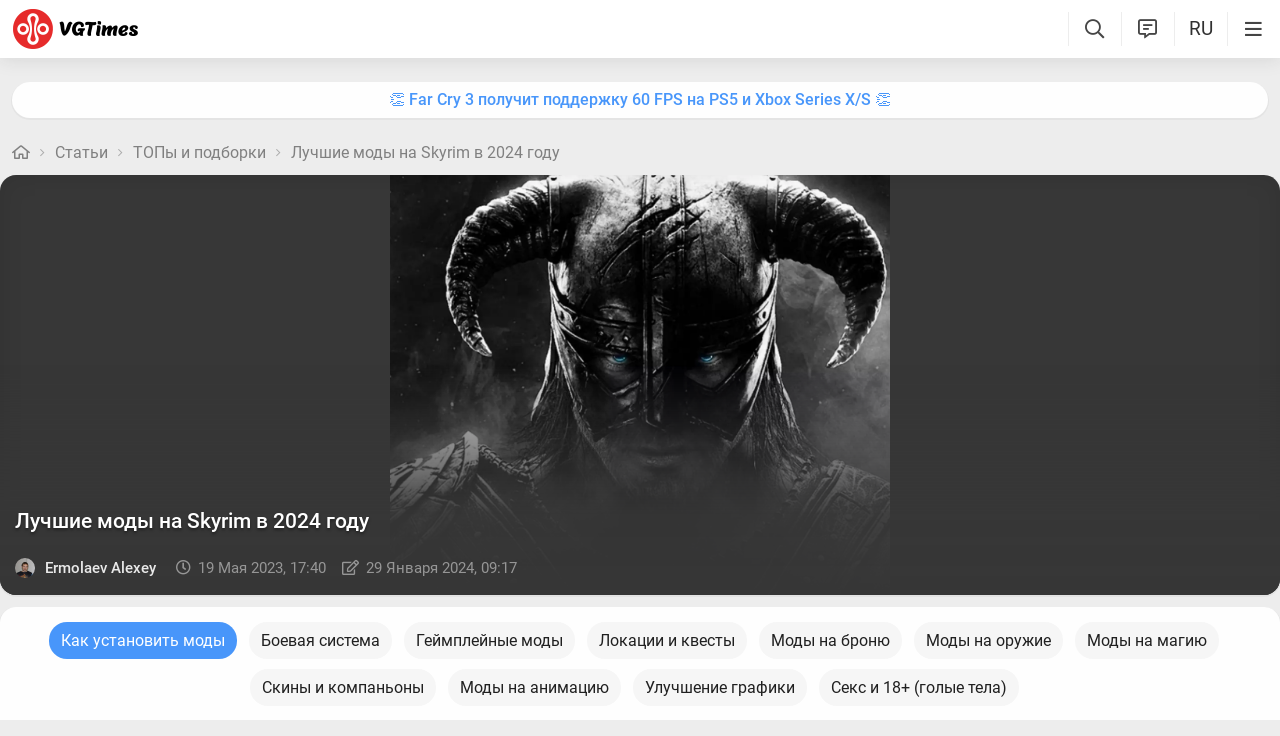

--- FILE ---
content_type: text/html; charset=utf-8
request_url: https://vgtimes.ru/articles/72607-top-15-luchshih-modov-dlya-skyrim-v-kotorye-nuzhno-sygrat-v-2020-godu.html
body_size: 24770
content:
<!DOCTYPE html>
<html class="mobile" prefix="og:http://ogp.me/ns#" lang="ru" data-theme="light">
  <head>
    <meta name="verify-admitad" content="c1db6dbcf5" />
    <meta name="google-site-verification" content="rovnRcDpfqavwuHjPchT-Y32Ff66E4VMfuOGUtV8yz0" />
    <meta name="verify-admitad" content="f25ffcce38" />
    <meta name='ir-site-verification-token' value='-62502987'>
    <meta http-equiv="X-UA-Compatible" content="IE=edge" />
    <meta http-equiv="Content-Language" content="ru">
    <meta name="google-site-verification" content="UIrAFVFMi-t5ozw73qHeYxjhtMowpzkhcGfnA4Kkh9s" />
    
    <link rel="canonical" href="https://vgtimes.ru/articles/72607-top-15-luchshih-modov-dlya-skyrim-v-kotorye-nuzhno-sygrat-v-2020-godu.html" />
    
    <meta charset="utf-8" />
    <meta name="viewport" content="width=device-width, initial-scale=1, maximum-scale=5">
    <meta name="facebook-domain-verification" content="1sudtrnrha9w5x8dlnkknrspougab2" />
    <meta name='yandex-verification' content='7daeb2a7484def83' />
    <meta name='yandex-verification' content='6262dfc3d43fb29c' />
    <meta name="google-site-verification" content="CfAkA7xaqZLiRNvMTQGQi93UoHaShstvzPzXQSndog0" />
    <meta name='wmail-verification' content='565054336c756354bc7c10e8e9efb329' />
    <meta property="og:site_name" content="VGTimes"/>
    <meta property="og:image" content="https://files.vgtimes.ru/si/post_72607_ru.jpg" />
    <meta property="og:image:type" content="image/jpeg" />
    <meta name="twitter:card" content="summary_large_image" />
    <meta name="twitter:image" content="https://files.vgtimes.ru/si/post_72607_ru.jpg" />
<meta property="og:image:width" content="1200" />
<meta property="og:image:height" content="670" />

    <link rel="image_src" href="https://files.vgtimes.ru/si/post_72607_ru.jpg" />   
    <title>Лучшие моды на Skyrim в 2024 году</title>
    
    <meta name="description" content="Одной из самых популярных у мододелов и любимых у геймеров игр можно смело считать The Elder Scrolls 5. Несмотря на то, что с момента выхода RPG прошло почти двенадцать лет, новые моды на Skyrim продолжают выходить с завидной регулярностью. В этом материале мы собрали лучшие моды для Skyrim, которые обязательно стоит установить в 2023 году." />

    <meta property="og:title" content="Лучшие моды на Skyrim в 2024 году" />
    <meta name="og:description" content="Одной из самых популярных у мододелов и любимых у геймеров игр можно смело считать The Elder Scrolls 5. Несмотря на то, что с момента выхода RPG прошло почти двенадцать лет, новые моды на Skyrim продолжают выходить с завидной регулярностью. В этом материале мы собрали лучшие моды для Skyrim, которые обязательно стоит установить в 2023 году." />
    <meta property="og:url" content="https://vgtimes.ru/articles/72607-top-15-luchshih-modov-dlya-skyrim-v-kotorye-nuzhno-sygrat-v-2020-godu.html" />

    <meta name="robots" content="all" />
    <link rel="search" type="application/opensearchdescription+xml" href="https://vgtimes.ru/engine/opensearch.php" title="VGTimes - все об играх и игровой индустрии" />
	<link rel="alternate" type="application/rss+xml" title="VGTimes - все об играх и игровой индустрии" href="https://vgtimes.ru/rss.xml" />
	<link rel="alternate" type="application/rss+xml" title="Гайды и руководства" href="https://vgtimes.ru/guides/rss.xml" />
	<link rel="alternate" type="application/rss+xml" title="Новости" href="https://vgtimes.ru/news/rss.xml" />
	<link rel="alternate" type="application/rss+xml" title="Секреты и пасхалки" href="https://vgtimes.ru/cheats/rss.xml" />
	<link rel="alternate" type="application/rss+xml" title="Статьи" href="https://vgtimes.ru/articles/rss.xml" />
    <link rel="amphtml" href="https://vgtimes.ru/articles/72607-top-15-luchshih-modov-dlya-skyrim-v-kotorye-nuzhno-sygrat-v-2020-godu.html?amp=1">
    <link rel="alternate" hreflang="ru" href="https://vgtimes.ru/articles/72607-top-15-luchshih-modov-dlya-skyrim-v-kotorye-nuzhno-sygrat-v-2020-godu.html" />
    <style>
      :root{--podl-br:16px;--btn2-hov:-40px;--btn-size:2000px 200px;--sm-bl-pad:15px;--spad:12px;--spad-o:-12px;--hint-pd:10px;--main-pad:15px;--main-pad-double:30px;--main-pad-reverse:-15px;--inner-pad:20px;--inner-pad-reverse:-20px;--inner-pad-double:40px;--hint-br:12px;--input-trans:border .4s,box-shadow .4s;--header-height:70px}.mobile:root{--sm-bl-pad:15px;--main-pad:12px;--main-pad-double:24px;--main-pad-reverse:-12px;--inner-pad:15px;--inner-pad-reverse:-15px;--inner-pad-double:30px;--header-height:58px}:root[data-theme='light']{--money-clr:#ff9300;--gold-clr:#ff9300;--logo-circle-clr:#e62b2b;--logo-text-clr:#000;--logo-bg-clr:#fff;--podl-bg:#fefefe;--podl-sh:0 1px 0 1px rgb(0 0 0 / 4%);--link-clr:#202020;--link-ts:none;--link-td:none;--head-bg:#fff;--head-sh:0 0 20px #29292921;--btn-color:#393939;--btn-blue:#4896fa;--btn-green:#00b916;--btn-blue-hov:#57a1ff;--btn-bg:#eaeaea;--btn-hov:#f1f1f1;--btn-sh:0 1px 0px rgb(0 0 0 / 10%);--btn-brdr:#d8d8d8 1px solid;--input-bg:#efefef;--grey:#808080;--grey-und:#ebebeb;--light-grey:#999999;--ctree:#e9e9e9;--lighter-grey:#ddd;--superlight-grey:#dedede;--egrey:#e8e8e8;--hov-gg:#f3f3f3;--podl-lg-hover:#f7f7f7;--rred:#e62b2b;--white-blue-und:#4896fa99;--white-blue:#4896fa;--white-blue-text:#fff;--alerts-color:#3a9dff;--alerts-text:#ffffff;--h-clr:rgb(0 0 0 / 81%);--light-blue:#4896fa80;--ligher-blue:#e9f3ff;--bd-clr:#3a3a3a;--mbg:#ededed;--dgrey:#d1d1d1;--zgrey:#f6f6f6;--pgrey:#acacac;--mgrey:#f3f3f3;--hint-sh:0 0 20px #29292952;--hint-bg:#fff;--bold-clr:#000000ba;--comm-bs:1px 2px rgb(0 0 0 / 7%);--msearch-bg:#ffffff;--body-clr:#090909}:root[data-theme='classic']{--money-clr:#ffcb00;--gold-clr:#ffcb00;--logo-circle-clr:#c30000;--logo-text-clr:#fff;--logo-bg-clr:#fff;--podl-bg:#343434;--podl-sh:0 1px 0 1 pxrgb(0 0 0 / 4%);--link-clr:#efefef;--link-ts:none;--link-td:none;--head-bg:#373737;--head-sh:0 0 20px #1c1c1ced;--btn-color:#fff;--btn-blue:#866239;--btn-green:#008710;--btn-blue-hov:#a77b48;--btn-bg:#434343;--btn-hov:#555;--btn-sh:0 1px 0px rgb(0 0 0 / 10%);--btn-brdr:#535353 1px solid;--input-bg:#282828;--grey:#929292;--grey-und:#4f4f4f;--light-grey:#767676;--ctree:#484848;--lighter-grey:#5a5a5a;--superlight-grey:#525252;--egrey:#454545;--hov-gg:#414141;--podl-lg-hover:#3c3c3c;--rred:#ffea00;--white-blue-und:#ffffff5c;--white-blue:#dcad76;--white-blue-text:#ffffff;--alerts-color:#3a9dff;--alerts-text:#ffffff;--h-clr:#fff;--light-blue:rgb(220 173 118 / 50%);--ligher-blue:#785c3b;--bd-clr:#ddd;--mbg:#292929;--dgrey:#525252;--zgrey:#414141;--pgrey:#acacac;--mgrey:#3a3a3a;--hint-sh:0 0 20px #0a0a0aed;--hint-bg:#393939;--bold-clr:#fff;--comm-bs:none;--msearch-bg:#1d150c;--body-clr:#0f0f0f}:root[data-theme='dark']{--money-clr:#ff9300;--gold-clr:#ff9300;--logo-circle-clr:#fffa00;--logo-bg-clr:rgba(0,0,0,0);--podl-bg:#1d1d1d;--podl-sh:0 1px 0 1px rgb(0 0 0 / 4%);--link-clr:#fafafa;--link-ts:0 1px 0 #000000bd;--link-td:none;--head-bg:#181818;--head-sh:0 0 20px #000000ed;--btn-color:#fff;--btn-blue:#0e91e0;--btn-green:#00b916;--btn-blue-hov:#1faaff;--btn-bg:#313131;--btn-hov:#3c3c3c;--btn-sh:0 1px 0px rgb(0 0 0 / 10%);--btn-brdr:#535353 1px solid;--input-bg:#0c0c0c;--grey:#929292;--grey-und:#4f4f4f;--light-grey:#767676;--ctree:#484848;--lighter-grey:#5a5a5a;--superlight-grey:#343434;--egrey:#303030;--hov-gg:#2a2a2a;--podl-lg-hover:#252525;--rred:#fffa00;--white-blue-und:#ffffff2b;--white-blue:#0af;--white-blue-text:#fff;--alerts-color:#3a9dff;--alerts-text:#ffffff;--h-clr:#fff;--light-blue:rgb(0 170 255 / 50%);--ligher-blue:#0f325c;--bd-clr:#f8f8f8;--mbg:#111111;--dgrey:#525252;--zgrey:#272727;--pgrey:#acacac;--mgrey:#262626;--hint-sh:0 0 20px #000000;--hint-bg:#1f1f1f;--bold-clr:#fff;--comm-bs:none;--msearch-bg:#002035;--body-clr:#000}:root[data-theme='pink']{--money-clr:#ff9300;--gold-clr:#ff9300;--logo-circle-clr:#ff7eb8;--logo-text-clr:#000;--logo-bg-clr:rgba(0,0,0,0);--podl-bg:#ffffff;--podl-sh:0 2px 1px 0 #ffd7e9;--link-clr:#202020;--link-ts:none;--link-td:none;--head-bg:#fff url(/img/pink_head_bg.png?1);--head-sh:0 0 20px #29292921;--btn-color:#393939;--btn-blue:#00a6ff;--btn-green:#10d440;--btn-blue-hov:#23b2ff;--btn-bg:#eaeaea;--btn-hov:#f1f1f1;--btn-sh:0 1px 0 rgb(0 0 0 / 10%);--btn-brdr:#d8d8d8 1px solid;--input-bg:#efefef;--grey:gray;--grey-und:#ebebeb;--light-grey:#999;--ctree:#e9e9e9;--lighter-grey:#ddd;--superlight-grey:#dedede;--egrey:#e8e8e8;--hov-gg:#f3f3f3;--podl-lg-hover:#fdffc8;--rred:#f54d9a;--white-blue-und:#4896fa99;--white-blue:#00a6ff;--white-blue-text:#fff;--h-clr:rgb(0 0 0 / 81%);--light-blue:#4896fa80;--ligher-blue:#e9f3ff;--bd-clr:#3a3a3a;--mbg:#ffeef7;--dgrey:#d1d1d1;--zgrey:#f6f6f6;--pgrey:#acacac;--mgrey:#f3f3f3;--hint-sh:0 0 20px #29292952;--hint-bg:#fff;--bold-clr:#000000ba;--comm-bs:1px 2 pxrgb(0 0 0 / 7%);--msearch-bg:#fff;--body-clr:#090909}body{color:var(--bd-clr);text-decoration-color:var(--bd-clr);font-family:"Roboto",sans-serif;font-size:16px;margin:0;padding:0;position:relative;background-position:center var(--header-height);background-attachment:fixed;min-height:100%;height:inherit;-webkit-text-size-adjust:100%;-moz-text-size-adjust:100%;-ms-text-size-adjust:100%;text-size-adjust:100%;text-rendering:optimizeSpeed}h1{font-size:26px}a{color:var(--link-clr);font-size:16px;text-decoration:none;outline:none}s{color:inherit}b{color:var(--bold-clr);font-weight:500}.article_block b,.comment-text b{font-weight:600}strong{font-weight:500}input{font-family:inherit}body.afbrand>div:not(.adfshift):not(.smoothie_adf):first-child{height:auto!important}html{min-width:1040px;min-height:100%}html.mobile{min-width:initial}.vgt_orig_bg,body{background-color:var(--body-clr)}.mobile .vgt_orig_bg,.mobile body{background-color:var(--mbg)}.searchflow{position:fixed;top:-9999px}.afbrand:not(.strech) .adfox-banner-background{top:var(--header-height)!important}.adfox-banner-background{z-index:1}.vgt_orig_bg{position:fixed;top:0;left:0;width:100%;height:100%}body:not(.afbrand)[style*=background-image]{padding-top:200px}.mobile .header .logged>div{text-align:left}.mobile .header .logged{position:absolute;top:0;right:65px;line-height:inherit}.mobile .header .lisearch{display:block}.hmb.hamburger{right:0}.header .hmb.site_search{right:calc((var(--header-height) - 5px) * 3)}.hmb.lastcomm_a{right:calc((var(--header-height) - 5px) * 2)}.header .hmb.change_language{right:calc((var(--header-height) - 5px) * 1);font-size:19px}.header .hmb:before{height:60%;content:'';width:0;display:block;position:absolute;top:20%;border-left:var(--bold-clr) 1px solid;opacity:.1}.mobile .header .theme{position:initial}.hmb{top:0;position:absolute;height:100%;width:var(--header-height);text-align:center}.hmb .fa{font-size:19px;line-height:inherit;color:var(--bold-clr)}.mobile .mini_panel{padding:var(--main-pad);margin:0;line-height:25px}.mini_panel .promo{text-align:center;flex-grow:1;max-width:calc(100% - 400px)}.mobile .mini_panel .promo{max-width:100%}.mini_panel .promo a{white-space:nowrap;overflow:hidden;box-sizing:border-box;text-overflow:ellipsis;max-width:100%;vertical-align:middle;font-weight:500;color:var(--white-blue)}.mini_panel{display:flex;margin:var(--spad) 0;box-sizing:border-box;line-height:34px}header{width:100%;position:fixed;z-index:1001;top:0;height:var(--header-height);line-height:var(--header-height);background:var(--head-bg);box-shadow:var(--head-sh)}header .header{max-width:1600px;margin:0 auto;position:relative;z-index:1;height:100%;display:flex;align-items:center}.mobile header .header{justify-content:left}.vgt_logo4{font-size:45px;line-height:inherit;font-family:'icomoon-font';padding:0 var(--main-pad);margin-right:auto}.mobile .vgt_logo4{font-size:40px}.vgt_logo4 .fa{display:inline-flex;vertical-align:text-top}.fa.fa-vgt_logo_new_light:before{content:''}.fa-vgt_logo_new_light .path2:before{color:#393939}.llg .fa-vgt_logo_new_light .path3:before{color:var(--logo-circle-clr)}.llg .fa-vgt_logo_new_light .path2:before{color:var(--logo-bg-clr)}.llg .fa-vgt_logo_new_light .path1:before{color:var(--logo-text-clr)}.header .login .lgo,.header .themes,.header .site_search,.header .change_language{width:var(--header-height);display:block;text-align:center;font-size:23px;color:var(--h-clr)}.mobile .hmb{width:calc(var(--header-height) - 5px)}.header .theme,.header .logged{position:relative}.header .profile_wrapper{cursor:pointer;height:var(--header-height);width:var(--header-height);display:inline-block;text-align:center}.logged .profile2{background-position:center center;width:45px;height:45px;border-radius:60px;background-size:contain;display:inline-block;vertical-align:middle;overflow:hidden}.logged .profile2 .aimg{object-fit:cover;pointer-events:none;width:100%}body:not(.afbrand)[style*=background-image] .adfshift,.vgt_logo4 .lg1,.mini_panel .switchtab,.vgt_logo4 .l1,.vgt_logo4 .l2,.mobile .login .hmb,.mobile .logged .profile2,.afbrand .vgt_orig_bg,.sl .header .buttons,.header .f_search,.r_modal,.header .menu{display:none}.fa{font-style:normal;display:inline-block}.fa:before{content:'  '}.mobile .podl{top:var(--header-height);border-radius:0}html:not(.mobile) body:not(.strech) .podl{top:var(--header-height)!important}body>*{cursor:auto}.podl{min-height:100%;max-width:1280px;margin:0 auto;position:relative;z-index:3;background:var(--mbg);border-radius:var(--podl-br) var(--podl-br) 0 0;image-rendering:auto}.sl .hldr,.sl .content,.sl .comments_last,.sl .rss_grab,.sl .searchflow,.sl .admin_tool,.sl .pmhelp,.sl .pmphoto,.sl .chatslo,.sl .write_gr,.sl .leavec_m,.sl footer,.sl header .hamburger,.sl .content{visibility:hidden;max-width:100%;overflow:hidden}.content.specpage{margin:0;border-radius:0}@font-face{font-family:'Roboto';font-style:italic;font-weight:400;font-display:swap;src:url(/fonts/Roboto/KFOkCnqEu92Fr1Mu51xMIzIFKw.woff2) format('woff2');unicode-range:U+0301,U+0400-045F,U+0490-0491,U+04B0-04B1,U+2116}@font-face{font-family:'Roboto';font-style:italic;font-weight:400;font-display:swap;src:url(/fonts/Roboto/KFOkCnqEu92Fr1Mu51xIIzI.woff2) format('woff2');unicode-range:U+0000-00FF,U+0131,U+0152-0153,U+02BB-02BC,U+02C6,U+02DA,U+02DC,U+2000-206F,U+2074,U+20AC,U+2122,U+2191,U+2193,U+2212,U+2215,U+FEFF,U+FFFD}@font-face{font-family:'Roboto';font-style:normal;font-weight:400;font-display:swap;src:url(/fonts/Roboto/KFOmCnqEu92Fr1Mu5mxKOzY.woff2) format('woff2');unicode-range:U+0301,U+0400-045F,U+0490-0491,U+04B0-04B1,U+2116}@font-face{font-family:'Roboto';font-style:normal;font-weight:400;font-display:swap;src:url(/fonts/Roboto/KFOmCnqEu92Fr1Mu4mxZ.woff2) format('woff2');unicode-range:U+0000-00FF,U+0131,U+0152-0153,U+02BB-02BC,U+02C6,U+02DA,U+02DC,U+2000-206F,U+2074,U+20AC,U+2122,U+2191,U+2193,U+2212,U+2215,U+FEFF,U+FFFD}@font-face{font-family:'Roboto';font-style:normal;font-weight:500;font-display:swap;src:url(/fonts/Roboto/KFOlCnqEu92Fr1MmEU9fABc4EsA.woff2) format('woff2');unicode-range:U+0301,U+0400-045F,U+0490-0491,U+04B0-04B1,U+2116}@font-face{font-family:'Roboto';font-style:normal;font-weight:500;font-display:swap;src:url(/fonts/Roboto/KFOlCnqEu92Fr1MmEU9fBBc4.woff2) format('woff2');unicode-range:U+0000-00FF,U+0131,U+0152-0153,U+02BB-02BC,U+02C6,U+02DA,U+02DC,U+2000-206F,U+2074,U+20AC,U+2122,U+2191,U+2193,U+2212,U+2215,U+FEFF,U+FFFD}@font-face{font-family:'Roboto';font-style:normal;font-weight:700;font-display:swap;src:url(/fonts/Roboto/KFOlCnqEu92Fr1MmWUlfABc4EsA.woff2) format('woff2');unicode-range:U+0301,U+0400-045F,U+0490-0491,U+04B0-04B1,U+2116}@font-face{font-family:'Roboto';font-style:normal;font-weight:700;font-display:swap;src:url(/fonts/Roboto/KFOlCnqEu92Fr1MmWUlfBBc4.woff2) format('woff2');unicode-range:U+0000-00FF,U+0131,U+0152-0153,U+02BB-02BC,U+02C6,U+02DA,U+02DC,U+2000-206F,U+2074,U+20AC,U+2122,U+2191,U+2193,U+2212,U+2215,U+FEFF,U+FFFD}@font-face{font-family:'icomoon-font';src:url(/fonts/icomoon-font-v1.0/icomoon-font.woff2?588065) format("woff2");font-weight:400;font-style:normal;font-display:block}
    </style>
    <link rel="apple-touch-icon" sizes="180x180" href="/apple-touch-icon.png">
    <link rel="icon" type="image/png" sizes="32x32" href="/favicon-32x32.png">
    <link rel="icon" type="image/png" sizes="16x16" href="/favicon-16x16.png">
    <link rel="manifest" href="/site.webmanifest">
    <link rel="mask-icon" href="/safari-pinned-tab.svg" color="#ff0000">
    <meta name="msapplication-TileColor" content="#b91d47">
    <meta name="theme-color" content="#ffffff">
    <link rel="preload" href="/fonts/icomoon-font-v1.0/icomoon-font.woff2?588065" as="font" type="font/woff2" crossorigin="anonymous">
    <link rel="preload" href="/fonts/Roboto/KFOkCnqEu92Fr1Mu51xMIzIFKw.woff2" as="font" type="font/woff2" crossorigin="anonymous" />
    <link rel="preload" href="/fonts/Roboto/KFOkCnqEu92Fr1Mu51xIIzI.woff2" as="font" type="font/woff2" crossorigin="anonymous" />
    <link rel="preload" href="/fonts/Roboto/KFOmCnqEu92Fr1Mu5mxKOzY.woff2" as="font" type="font/woff2" crossorigin="anonymous" />
    <link rel="preload" href="/fonts/Roboto/KFOmCnqEu92Fr1Mu4mxZ.woff2" as="font" type="font/woff2" crossorigin="anonymous" />
    <link rel="preload" href="/fonts/Roboto/KFOlCnqEu92Fr1MmEU9fABc4EsA.woff2" as="font" type="font/woff2" crossorigin="anonymous" />
    <link rel="preload" href="/fonts/Roboto/KFOlCnqEu92Fr1MmEU9fBBc4.woff2" as="font" type="font/woff2" crossorigin="anonymous" />
    <link rel="preload" href="/fonts/Roboto/KFOlCnqEu92Fr1MmWUlfABc4EsA.woff2" as="font" type="font/woff2" crossorigin="anonymous" />
    <link rel="preload" href="/fonts/Roboto/KFOlCnqEu92Fr1MmWUlfBBc4.woff2" as="font" type="font/woff2" crossorigin="anonymous" />

    
  </head>
  <body class="sl " style="">
    
    
    
    
    
    <div id="gotop" style="display:none;"> <div><i class="fa fa-angle-up" aria-hidden="true"></i>Наверх</div> </div>
    
    
    
    
    
<header id="header">
  
  


  
  <div class="header">
    
    <a href="#menuopen" class="hamburger hmb" aria-label="Меню"
      >
      <i class="fa fa-bars2"></i>
      <span class="hamburger_alerts"></span>
    </a>
    
    

    
    
    <div class="login">
      <a href="#" class="hmb">
        <i class="fa fa-sign-in" aria-hidden="true"></i>
      </a>
    </div>
    
    

    

    <a href="/" class="vgt_logo4 llg" aria-label="Главная страница" data-pjax="main">
      
      <span class="fa fa-vgt_logo_new_light">
        <span class="path1"></span>
        <span class="path2"></span>
        <span class="path3"></span>
      </span>
      
    </a>

    <ul id="sidebar" class="menu  mobile">
      
      <li class="menu_user">
        
        
        <ul>
          <li>
            <a class="pl reg_" href="/#sign_in" target="_blank">
              <span class="rc">
                <div class="name"><i class="fa fa-sign-in" aria-hidden="true"></i>Войти</div>
              </span>
            </a>
          </li>
          <li class="drotted exp theme_switcher">
            <a href="#" class="ab_trig">
              <i class="fa fa-sun-bright1" aria-hidden="true"></i>Тема сайта
            </a>
            <div class="drop_block">
              <ul class="select_drop">
                <li class="theme_switch ss">
                  Тема: <span class="theme_name">системная</span>
                  <div class="switcher">
                    <a href="#" class="system l_ks active" data-id="1" data-opt="light"
                      data-name="системная"></a>
                    <a href="#" class="light l_ks " data-id="2" data-opt="light"
                      data-name="светлая"></a>
                    <a href="#" class="classic l_ks " data-id="3" data-opt="classic"
                      data-name="классическая"></a>
                    <a href="#" class="dark l_ks " data-id="4" data-opt="dark"
                      data-name="темная"></a>
                    <a href="#" class="pink l_ks " data-id="5" data-opt="pink"
                      data-name="розовая"></a>
                  </div>
                </li>
              </ul>
            </div>
          </li>
        </ul>
        
        
        
      

      
<li class="drotted exp" >
  
  
  <div  role="button" tabindex="0" class="mp">Новости<i class="fa fa-angle-down" aria-hidden="true"></i><i class="fa fa-angle-up" aria-hidden="true"></i></div>
  <div class="drop_block">
    <ul class="select_drop">
      

<li><a href="/news/">Все новости</a></li>


<li><a href="/gaming-news/">Новости игр</a></li>


<li><a href="/tech-and-hardware/">Железо и технологии</a></li>


<li><a href="/movies-and-tv-series/">Кино и сериалы</a></li>


<li><a href="/video/">Видео</a></li>


<li><a href="/free/">Халява</a></li>


<li><a href="/sales-promotions-discounts/">Распродажи акции и скидки</a></li>
                                                                        
    </ul>                              
  </div>    
  
</li>


<li class="drotted " >
  
  <a class="mp" href="/tests/">Тесты</a>
  
  
</li>


<li class="drotted exp" >
  
  
  <div  role="button" tabindex="0" class="mp">Статьи<i class="fa fa-angle-down" aria-hidden="true"></i><i class="fa fa-angle-up" aria-hidden="true"></i></div>
  <div class="drop_block">
    <ul class="select_drop">
      

<li><a href="/articles/">Все статьи</a></li>


<li><a href="/game-reviews/">Обзоры игр</a></li>


<li><a href="/video-game-previews/">Превью игр</a></li>


<li><a href="/movies-tv-series-reviews/">Обзоры кино и сериалов</a></li>


<li><a href="/tech-hardware-reviews/">Обзоры железа</a></li>


<li><a href="/vgtimes-interviews/">Интервью VGTimes</a></li>


<li><a href="/top-and-the-best/">ТОПы и подборки</a></li>


<li><a href="/cosplay/">Косплей</a></li>
                                                                        
    </ul>                              
  </div>    
  
</li>


<li class="drotted exp" >
  
  
  <div  role="button" tabindex="0" class="mp">Секреты<i class="fa fa-angle-down" aria-hidden="true"></i><i class="fa fa-angle-up" aria-hidden="true"></i></div>
  <div class="drop_block">
    <ul class="select_drop">
      

<li><a href="/guides/">Гайды</a></li>


<li><a href="/cheats/">Читы и пасхалки</a></li>
                                                                        
    </ul>                              
  </div>    
  
</li>


<li class="drotted exp" >
  
  
  <div  role="button" tabindex="0" class="mp">Игры<i class="fa fa-angle-down" aria-hidden="true"></i><i class="fa fa-angle-up" aria-hidden="true"></i></div>
  <div class="drop_block">
    <ul class="select_drop">
      

<li><a href="/games/">Календарь и даты выхода</a></li>


<li><a href="/games/top/">Популярные на этой неделе</a></li>


<li><a href="/games/anticipated/">Самые ожидаемые игры</a></li>


<li><a href="/screenshots/">Новые скриншоты</a></li>


<li><a href="/games/compilations/">Подборки игр</a></li>
                                                                        
    </ul>                              
  </div>    
  
</li>


<li class="drotted exp" >
  
  
  <div  role="button" tabindex="0" class="mp">Файлы<i class="fa fa-angle-down" aria-hidden="true"></i><i class="fa fa-angle-up" aria-hidden="true"></i></div>
  <div class="drop_block">
    <ul class="select_drop">
      

<li><a href="/files/">Все файлы для игр</a></li>


<li><a href="/files/cheats/trainers/">Трейнеры для игр</a></li>


<li><a href="/files/cheats/game-saves/">Сохранения</a></li>
                                                                        
    </ul>                              
  </div>    
  
</li>


<li class="drotted " >
  
  <a class="mp" href="/forum/">Форум</a>
  
  
</li>


<li class="drotted " >
  
  <a class="mp" href="/roulette/#traktir">Таверна</a>
  
  
</li>


<li class="drotted exp" >
  
  
  <div  role="button" tabindex="0" class="mp">Халява<i class="fa fa-angle-down" aria-hidden="true"></i><i class="fa fa-angle-up" aria-hidden="true"></i></div>
  <div class="drop_block">
    <ul class="select_drop">
      

<li><a href="/free/">Новости халявы</a></li>


<li><a href="/sales-promotions-discounts/">Распродажи акции и скидки</a></li>


<li><a href="/discounts/">Поиск скидок - агрегатор</a></li>


<li><a href="/discounts/windows-pc/from3percent/anyprice/steam/sort-discount-date/">Свежие скидки в Steam</a></li>


<li><a href="/discounts/anyplatform/from3percent/anyprice/epic-games/">Скидки в Epic Games Store</a></li>


<li><a href="/giveaways/">Раздачи ключей</a></li>
                                                                        
    </ul>                              
  </div>    
  
</li>



    </ul>

    <ul class="buttons">
      
      <li class="lisearch">
        <a href="#" aria-label="Поиск по сайту" class="site_search hmb">
          <i class="fa fa-search" aria-hidden="true"></i>
        </a>
      </li>
      <li class="language">
        <a href="#" aria-label="Выбор языка" class="change_language hmb">
          RU
        </a>
      </li>
      
      <li class="lastcomm">
        <a href="#" aria-label="Свежие комментарии" class="lastcomm_a hmb">
          <i class="fa fa-comment-alt-lines1" aria-hidden="true"></i>
        </a>
      </li>
      
      
      
      
    </ul>


    
  </div>
  
  </header>
    
    
    
    
    <div class="comments_last hidden r_modal" data-cstart="1">
      
      <div class="comments_block r_modal_inner">
        <div class="comments_title">
          <span>Новые комментарии</span>
          <i class="fa fa-times" aria-hidden="true"></i>
        </div>
        <div class="comments_block_content chat_block_content_wrap">
          <div class="comments_block_content_wrap">
          </div>
        </div>
      </div>
    </div>
    
    <div class="podl ">
      
      
      <span class="adf click"></span>
      
      
      
      
      <div id="pjax">
        <!--pjax_load-->
               
        <div class="content module_showfull " data-spec="" data-specid="" data-module="showfull">
          
          
          
          <div class="mini_panel  ">
            
            
            
            
            
            
            
            <div class="promo"><a target="_blank" href="https://vgtim.es/xGLNm15">👏 Far Cry 3 получит поддержку 60 FPS на PS5 и Xbox Series X/S 👏</a></div>
            
            
            
          </div>
          
          
          
          
            
            
            
            
            <!--banner_header_s--><!--banner_header_e-->
            
            
            
          
          <div id="more_showfull">
          
          
          
          
          
          <article>
            
            
            <!--speedbar-start-->
<div class="radius speed">
  <a href="/" aria-label="Главная страница"><i class="fa fa-home" aria-hidden="true"></i></a>
  <i class="fa fa-angle-right" aria-hidden="true"></i>
  <a href="https://vgtimes.ru/articles/">Статьи</a> <i class="fa fa-angle-right" aria-hidden="true"></i> <a href="https://vgtimes.ru/top-and-the-best/">ТОПы и подборки</a> <i class="fa fa-angle-right" aria-hidden="true"></i> <a href="https://vgtimes.ru/top-and-the-best/72607-top-15-luchshih-modov-dlya-skyrim-v-kotorye-nuzhno-sygrat-v-2020-godu.html">Лучшие моды на Skyrim в 2024 году</a>             
</div>
<!--speedbar-end-->
            
            
            <div id='dle-content'>





<div class="news_block post_no_ts" data-href="/articles/72607-top-15-luchshih-modov-dlya-skyrim-v-kotorye-nuzhno-sygrat-v-2020-godu.html" data-title="Лучшие моды на Skyrim в 2024 году" data-id="72607">
  <div class="news_item">
    <div class="news_header">
      <div class="news_header_inner light"  style="--img-clr: 55,55,55;" >
        <div class="news_item_image">
          <img width="100%" height="100%"
            alt="Лучшие моды на Skyrim в 2024 году" fetchpriority="high"  layout="responsive" src="https://files.vgtimes.ru/si/post_72607_1x1_ru.webp?1706509042"
            class="post_img" title="Лучшие моды на Skyrim в 2024 году">
        </div>
        <span class="shadow"></span>
        <h1 class="news_item_title">
          Лучшие моды на Skyrim в 2024 году
        </h1>
        
        
        
        <div class="news_item_info">
          <div class="news_item_date">
            
            <a href="https://vgtimes.ru/user/shaixe/" class="author usermenu" data-userid="80195" data-username="shaixe">
              <img class="author_foto" src="/uploads/fotos/foto_80195.jpg?1643977595" alt="">
              Ermolaev Alexey
            </a>
            
            
            <div class="row">
              <span class="post_date" title="Дата публикации"><i class="fa fa-clock-o" aria-hidden="true"></i>19 мая 2023, 17:40</span>
              
              
              <span class="edit_date" title="Время последнего изменения"><i class="fa fa-edit" aria-hidden="true"></i>29 января 2024, 09:17</span>
              
              
              
            </div>
          </div>
          
          <div class="faved">
             
          </div>
          
          
        </div>
      </div>
    </div>


    
    

    


    <div class="news_item_top">

      <div
        class="news_item_content  ">
        <div id="news-id-72607" class="v12 text_block">
          
          
          

          
          <div class="article_nav">
            <a name="topnav"></a>
            <span class="curr">Как установить моды</span><a class="lk" data-scroll="no" href="https://vgtimes.ru/articles/72607-top-15-luchshih-modov-dlya-skyrim-v-kotorye-nuzhno-sygrat-v-2020-godu.html?page=2">Боевая система</a><a class="lk" data-scroll="no" href="https://vgtimes.ru/articles/72607-top-15-luchshih-modov-dlya-skyrim-v-kotorye-nuzhno-sygrat-v-2020-godu.html?page=3">Геймплейные моды</a><a class="lk" data-scroll="no" href="https://vgtimes.ru/articles/72607-top-15-luchshih-modov-dlya-skyrim-v-kotorye-nuzhno-sygrat-v-2020-godu.html?page=4">Локации и квесты</a><a class="lk" data-scroll="no" href="https://vgtimes.ru/articles/72607-top-15-luchshih-modov-dlya-skyrim-v-kotorye-nuzhno-sygrat-v-2020-godu.html?page=5">Моды на броню</a><a class="lk" data-scroll="no" href="https://vgtimes.ru/articles/72607-top-15-luchshih-modov-dlya-skyrim-v-kotorye-nuzhno-sygrat-v-2020-godu.html?page=6">Моды на оружие</a><a class="lk" data-scroll="no" href="https://vgtimes.ru/articles/72607-top-15-luchshih-modov-dlya-skyrim-v-kotorye-nuzhno-sygrat-v-2020-godu.html?page=7">Моды на магию</a><a class="lk" data-scroll="no" href="https://vgtimes.ru/articles/72607-top-15-luchshih-modov-dlya-skyrim-v-kotorye-nuzhno-sygrat-v-2020-godu.html?page=8">Скины и компаньоны</a><a class="lk" data-scroll="no" href="https://vgtimes.ru/articles/72607-top-15-luchshih-modov-dlya-skyrim-v-kotorye-nuzhno-sygrat-v-2020-godu.html?page=9">Моды на анимацию</a><a class="lk" data-scroll="no" href="https://vgtimes.ru/articles/72607-top-15-luchshih-modov-dlya-skyrim-v-kotorye-nuzhno-sygrat-v-2020-godu.html?page=10">Улучшение графики</a><a class="lk" data-scroll="no" href="https://vgtimes.ru/articles/72607-top-15-luchshih-modov-dlya-skyrim-v-kotorye-nuzhno-sygrat-v-2020-godu.html?page=11">Секс и 18+ (голые тела)</a>
          </div>
          

          <div class="article_block a_text"><p>Одной из самых популярных у мододелов и любимых у геймеров игр можно смело считать The Elder Scrolls 5. Несмотря на то, что с момента выхода RPG прошло почти двенадцать лет, новые моды на Skyrim продолжают выходить с завидной регулярностью. В этом материале мы собрали лучшие моды для <a href="/games/the-elder-scrolls-5-skyrim/" data-id="82" class="gatx"><i class="fa fa-gamepad" aria-hidden="true"></i>Skyrim</a>, которые обязательно стоит установить в 2023 году.</p></div><div class="banner_in_news"><div class="thisad" align="center">



<ins data-fallback="yandex_rtb_R-A-1798688-5" class="adbg"
     style="display:inline-block;"
     data-ad-client="ca-pub-9658988082123914"
     data-ad-slot="7643902447"></ins>



</div></div><div class="article_block a_contents"><h2 class="nhead">Другие подборки модов для Skyrim </h2><ol class="a_contents"><li><a  class="l_ks" href="https://vgtimes.ru/articles/68961-camye-smeshnye-mody-dlya-skyrim-mister-dudec-ezdovoy-stul-i-lyudi-pauki.html">Cамые смешные моды для Skyrim: Мистер Дудец, ездовой стул и люди-пауки</a></li><li><a  class="l_ks" href="https://vgtimes.ru/articles/2326-uluchshaem-grafiku-v-skyrim-pri-pomoschi-modov.html">Улучшаем графику в Skyrim при помощи модов</a></li><li><a  class="l_ks" href="https://vgtimes.ru/top-and-the-best/73474-luchshie-novye-mody-na-skyrim-za-2020-god.html">Лучшие новые моды на Skyrim за 2020 год</a></li><li><a  class="l_ks" href="https://vgtimes.ru/articles/79373-samye-svezhie-mody-dlya-skyrim-na-grafiku-oruzhie-bronyu-magiyu-seks-animacii-personazhey-rasy-i-mnogoe-drugoe.html">Самые свежие моды для Skyrim — на графику, оружие, броню, магию, секс, анимации, персонажей, расы и многое другое</a></li><li><a  class="l_ks" href="https://vgtimes.ru/articles/72825-luchshie-mody-na-bronyu-v-skyrim.html">20 лучших модов на броню в Skyrim</a></li><li><a  class="l_ks" href="https://vgtimes.ru/articles/64973-top-10-modov-na-skyrim-za-fevral-ezdovye-pavliny-i-shikarnye-animacii.html">ТОП-10 модов на Skyrim за февраль: ездовые павлины и шикарные анимации</a></li></ol></div><div class="article_block a_text"><p>В этой подборке представлены моды на изменение боевой системы, геймплея, локаций, квестов и сюжетных линий. Отдельно мы составили крупный список лучших модификаций на броню, оружие, магию и скины. Если вы желаете улучшить графику игры до современного уровня, то можете обратить внимание на специальный раздел, где собраны пользовательские модификации. Наконец, последняя часть статьи предназначена для тех, кто хочет разнообразить игру красивыми женскими телами и романтикой. Переключаться между разделами можно при помощи специальных кнопок в начале и в конце материала.</p></div><div class="article_block a_video"><!--dle_youtube_begin:https://youtu.be/s7IuI0CJ0Rs--><div class="vgt_video"><a playvideo target="_blank" itemprop="video" itemscope itemtype="http://schema.org/VideoObject" href="https://youtu.be/s7IuI0CJ0Rs" rel="nofollow" data-autoplay="0" data-yt="s7IuI0CJ0Rs" data-video="s7IuI0CJ0Rs" data-title="ТОП-15 ЛУЧШИЕ МОДЫ НА SKYRIM: на графику, новые регионы, миссии, броню и оружие"> 						<meta itemprop="description" content="ТОП-15 ЛУЧШИЕ МОДЫ НА SKYRIM: на графику, новые регионы, миссии, броню и оружие" />
			      <meta itemprop="name" content="ТОП-15 ЛУЧШИЕ МОДЫ НА SKYRIM: на графику, новые регионы, миссии, броню и оружие" />
			      <meta itemprop="embedURL" content="http://www.youtube.com/watch?v=s7IuI0CJ0Rs" />
			      <meta itemprop="thumbnailUrl" content="https://img.youtube.com/vi/s7IuI0CJ0Rs/mqdefault.jpg" />
						<meta itemprop="uploadDate" content="03-01-2021T00:00:00+03:00" /><div class="v"> <img  class="lazyload aimg" width="1280" height="720"  src="data:image/svg+xml,%3Csvg xmlns='http://www.w3.org/2000/svg' viewBox='0 0 1280 720'%3E%3C/svg%3E" data-src="https://i.ytimg.com/vi/s7IuI0CJ0Rs/maxresdefault.jpg" border="0"> <span><i class="fa fa-play" aria-hidden="true"></i></span></div></a></div><!--dle_youtube_end--></div><div class="article_block a_header"><h2 id="kak-ustanavlivat-mody-na-skyrim" class="nhead">Как устанавливать моды на Skyrim</h2></div><div class="article_block a_nlist"><!--dle_ol_1--><ol type="1"><li><!--/dle_ol-->Установите менеджер модов <a class="l_ks" href="/files/redactors/34210-nexus-mod-manager-ustanovka-modov-.html" >Nexus Mod Manager</a>.<br /></li><!--dle_li--><li>Запустите менеджер модов.<br /></li><!--dle_li--><li>Дождитесь, пока он найдёт вашу Skyrim, и поставьте галочку около него.<br /></li><!--dle_li--><li>Скачайте нужный вам мод.<br /></li><!--dle_li--><li>Откройте менеджер и выберите Skyrim.<br /></li><!--dle_li--><li>В списке модификаций должен появиться мод, который вы только что скачали. Кликнете по нему два раза, чтобы установить.<br /></li><!--dle_li--><li>Нажмите на галочку, чтобы активировать модификацию.<br /></li><!--dle_li--><li>Запустите игру.<br /></li></ol><!--dle_list_end--></div><div class="article_block a_text"><p>Если мод устанавливается иначе, мы укажем это в описании.</p></div>
          
          <div class="article_nav">
            <a name="topnav"></a>
            <span class="curr">Как установить моды</span><a class="lk" data-scroll="no" href="https://vgtimes.ru/articles/72607-top-15-luchshih-modov-dlya-skyrim-v-kotorye-nuzhno-sygrat-v-2020-godu.html?page=2">Боевая система</a><a class="lk" data-scroll="no" href="https://vgtimes.ru/articles/72607-top-15-luchshih-modov-dlya-skyrim-v-kotorye-nuzhno-sygrat-v-2020-godu.html?page=3">Геймплейные моды</a><a class="lk" data-scroll="no" href="https://vgtimes.ru/articles/72607-top-15-luchshih-modov-dlya-skyrim-v-kotorye-nuzhno-sygrat-v-2020-godu.html?page=4">Локации и квесты</a><a class="lk" data-scroll="no" href="https://vgtimes.ru/articles/72607-top-15-luchshih-modov-dlya-skyrim-v-kotorye-nuzhno-sygrat-v-2020-godu.html?page=5">Моды на броню</a><a class="lk" data-scroll="no" href="https://vgtimes.ru/articles/72607-top-15-luchshih-modov-dlya-skyrim-v-kotorye-nuzhno-sygrat-v-2020-godu.html?page=6">Моды на оружие</a><a class="lk" data-scroll="no" href="https://vgtimes.ru/articles/72607-top-15-luchshih-modov-dlya-skyrim-v-kotorye-nuzhno-sygrat-v-2020-godu.html?page=7">Моды на магию</a><a class="lk" data-scroll="no" href="https://vgtimes.ru/articles/72607-top-15-luchshih-modov-dlya-skyrim-v-kotorye-nuzhno-sygrat-v-2020-godu.html?page=8">Скины и компаньоны</a><a class="lk" data-scroll="no" href="https://vgtimes.ru/articles/72607-top-15-luchshih-modov-dlya-skyrim-v-kotorye-nuzhno-sygrat-v-2020-godu.html?page=9">Моды на анимацию</a><a class="lk" data-scroll="no" href="https://vgtimes.ru/articles/72607-top-15-luchshih-modov-dlya-skyrim-v-kotorye-nuzhno-sygrat-v-2020-godu.html?page=10">Улучшение графики</a><a class="lk" data-scroll="no" href="https://vgtimes.ru/articles/72607-top-15-luchshih-modov-dlya-skyrim-v-kotorye-nuzhno-sygrat-v-2020-godu.html?page=11">Секс и 18+ (голые тела)</a>
          </div>
          
          
          <div class="clr post_clr"></div>
          
          
          

          

          
          <div class="news_content_bottom">
            
            
            <div class="rrating" data-module="news" data-post-id="72607" data-val="8">
              <i class="fa fa-arrow-down" aria-hidden="true" data-action="minus"></i>
              <div class="text green">+8</div>
              <i class="fa fa-arrow-up" aria-hidden="true" data-action="plus"></i>
            </div>
            
            <div class="share">
              
              
              <div data-title="Лучшие моды на Skyrim в 2024 году" data-url="https://vgtimes.ru/articles/72607-top-15-luchshih-modov-dlya-skyrim-v-kotorye-nuzhno-sygrat-v-2020-godu.html" class="share42init"></div>
              
              
            </div>
            
            <div class="news_item_tags_wrapper">
              <div class="news_item_tags">
                <a class="news_tag" href="https://vgtimes.ru/pc-news/"><i class="fa fa-game-console-handheld" aria-hidden="true"></i>PC</a> <a href="https://vgtimes.ru/games/the-elder-scrolls-5-skyrim/articles/" class="news_tag"><i class="fa fa-gamepad" aria-hidden="true"></i>Статьи The Elder Scrolls 5: Skyrim</a><a href="https://vgtimes.ru/games/the-witcher-3-wild-hunt/articles/" class="news_tag"><i class="fa fa-gamepad" aria-hidden="true"></i>Статьи The Witcher 3: Wild Hunt</a><a href="https://vgtimes.ru/games/stalker-shadow-of-chernobyl/articles/" class="news_tag"><i class="fa fa-gamepad" aria-hidden="true"></i>Статьи S.T.A.L.K.E.R.: Shadow of Chernobyl</a><a href="https://vgtimes.ru/articles/" title="Все новости по тегу Статьи" class="news_tag"><i class="fa fa-tag" aria-hidden="true"></i>Статьи</a><a href="https://vgtimes.ru/top-and-the-best/" title="Все новости по тегу ТОПы и подборки" class="news_tag"><i class="fa fa-tag" aria-hidden="true"></i>ТОПы и подборки</a><a href="https://vgtimes.ru/tags/%D0%9C%D0%BE%D0%B4%D1%8B+%D0%B8+%D1%82%D0%B2%D0%B8%D0%BA%D0%B8/" title="Все новости по тегу Моды и твики" class="news_tag"><i class="fa fa-tag" aria-hidden="true"></i>Моды и твики</a><a href="https://vgtimes.ru/tags/%D0%BA%D0%BE%D0%BD%D1%82%D0%B5%D0%BD%D1%82+%D0%B4%D0%BB%D1%8F+%D0%B2%D0%B7%D1%80%D0%BE%D1%81%D0%BB%D1%8B%D1%85/" title="Все новости по тегу контент для взрослых" class="news_tag"><i class="fa fa-tag" aria-hidden="true"></i>контент для взрослых</a>
              </div>
            </div>
            
          </div>
          

        </div>
        

        
        <div class="author_block radius ">
          <div class="cup">Об авторе</div>
          <div class="article_author">
            <a href="https://vgtimes.ru/user/shaixe/" class="author_link">
              <div class="foto">
                <img src="/uploads/fotos/foto_80195.jpg?1643977595" width="45" height="45" alt="">
              </div>
              <div class="info">
                <meta itemprop="url" content="https://vgtimes.ru/user/shaixe/">
                <div class="name" itemprop="name">Ermolaev Alexey</div>
                <div class="position" itemprop="jobTitle">Автор статей</div>
              </div>
            </a>
            
            <div class="about">
              Работаю в игровой журналистике с 2018 года. Поначалу писал для сайтов Mail.ru Group, в 2020-м присоединился к команде VGTimes. За это время написано больше тысячи различных материалов — статей, обзоров игр, фильмов и сериалов, кратких биографий известных людей, подборок косплея и гайдов. Из крупных выставок посещал «ИгроМир» и «РЭД Экспо».
              
              <div class="show_more">...<a href="#" class="l_ks">Развернуть<i class="fa fa-angle-down"
                    aria-hidden="true"></i></a></div>
              
            </div>
            
          </div>
        </div>
        

      </div>

    </div>

  </div>

</div>




<div class="also_rel">
  <ul class="news_preview ">
    
<li class="other_news_item2 ">
  <a class="l_ks lazyload" href="https://vgtimes.ru/news/72241-dlya-skyrim-special-edition-vyshel-muzhskoy-mod.html" data-pjax="showfull" data-id="72241">
    <span class="thumb">
      <img class="thumb_img_src lazyload"  src="" data-src="https://files.vgtimes.ru/si/post_72241_16x9_ru.webp">
    </span>
    <div class="other_news_item_title2"  style="--img-clr: 158,154,154;">
      <span class="txt_w dark">Для Skyrim Special Edition вышел «мужской» мод</span>
      
      
    </div>
  </a>
</li>


<li class="other_news_item2 ">
  <a class="l_ks lazyload" href="https://vgtimes.ru/articles/72744-top-15-modov-dlya-farming-simulator-2019.html" data-pjax="showfull" data-id="72744">
    <span class="thumb">
      <img class="thumb_img_src lazyload"  src="" data-src="https://files.vgtimes.ru/si/post_72744_16x9_ru.webp">
    </span>
    <div class="other_news_item_title2"  style="--img-clr: 139,125,98;">
      <span class="txt_w light">15 лучших модов на Farming Simulator 2019: новые грузовики и локации</span>
      
      
    </div>
  </a>
</li>


<li class="other_news_item2 ">
  <a class="l_ks lazyload" href="https://vgtimes.ru/news/72569-the-witcher-3-skyrim-mortal-kombat-11-chto-mozhno-kupit-na-zavtrashney-rasprodazhe-v-nintendo-eshop.html" data-pjax="showfull" data-id="72569">
    <span class="thumb">
      <img class="thumb_img_src lazyload"  src="" data-src="https://files.vgtimes.ru/si/post_72569_16x9_ru.webp">
    </span>
    <div class="other_news_item_title2"  style="--img-clr: 61,71,77;">
      <span class="txt_w light">The Witcher 3, Skyrim, Mortal Kombat 11 — что можно купить на завтрашней распродаже в Nintendo eShop</span>
      
      
    </div>
  </a>
</li>


<li class="other_news_item2 ">
  <a class="l_ks lazyload" href="https://vgtimes.ru/articles/72825-luchshie-mody-na-bronyu-v-skyrim.html" data-pjax="showfull" data-id="72825">
    <span class="thumb">
      <img class="thumb_img_src lazyload"  src="" data-src="https://files.vgtimes.ru/si/post_72825_16x9_ru.webp">
    </span>
    <div class="other_news_item_title2"  style="--img-clr: 112,122,132;">
      <span class="txt_w light">20 лучших модов на броню в Skyrim</span>
      
      
    </div>
  </a>
</li>


<li class="other_news_item2 ">
  <a class="l_ks lazyload" href="https://vgtimes.ru/gaming-news/72045-fanat-uluchshil-tekstury-suschestv-v-skyrim-special-edition-s-pomoschyu-ii.html" data-pjax="showfull" data-id="72045">
    <span class="thumb">
      <img class="thumb_img_src lazyload"  src="" data-src="https://files.vgtimes.ru/si/post_72045_16x9_ru.webp">
    </span>
    <div class="other_news_item_title2"  style="--img-clr: 87,61,53;">
      <span class="txt_w light">Фанат улучшил текстуры существ в Skyrim Special Edition с помощью ИИ</span>
      
      
    </div>
  </a>
</li>


<li class="other_news_item2 ">
  <a class="l_ks lazyload" href="https://vgtimes.ru/articles/77835-top-80-luchshih-igr-s-kooperativom-v-kotorye-mozhno-igrat-s-drugom-nikakih-mmo.html" data-pjax="showfull" data-id="77835">
    <span class="thumb">
      <img class="thumb_img_src lazyload"  src="" data-src="https://files.vgtimes.ru/si/post_77835_16x9_ru.webp">
    </span>
    <div class="other_news_item_title2"  style="--img-clr: 112,94,82;">
      <span class="txt_w light">ТОП-205: лучшие кооперативные игры в 2025 году</span>
      
      
    </div>
  </a>
</li>


  </ul>
  <div class="clr"></div>
</div>



<div class="browl">
  <a name="comments" data-scroll="no"></a>
  <div class="radius nc thiscomments">
    <div class="cup ln sortable">
      <div class="ctitle">
        Комментарии<span class="comm_num">24</span>
      </div>
      
      <div class="sort">
        <select class="abba comm_sort_select">
          <option value="old_first" selected>Сначала старые</option>
          <option value="new_first">Сначала новые</option>
          <option value="popular_first">Сначала интересные</option>
        </select>
      </div>
      
    </div>
    
    
    <div class="comments_ajax" data-wss-allow="0" data-post="72607" data-module="news"></div>
    
  </div>
</div>
</div>
            
            
    <script type="application/ld+json">
      {
    "@context": "https://schema.org",
    "description": "Одной из самых популярных у мододелов и любимых у геймеров игр можно смело считать The Elder Scrolls 5. Несмотря на то, что с момента выхода RPG прошло почти двенадцать лет, новые моды на Skyrim продолжают выходить с завидной регулярностью. В этом материале мы собрали лучшие моды для Skyrim, которые обязательно стоит установить в 2023 году.",
    "@type": "Article",
    "headline": "Лучшие моды на Skyrim в 2024 году",
    "name": "Лучшие моды на Skyrim в 2024 году",
    "inLanguage": "ru",
    "about": [
        {
            "type": "https://schema.org/Videogame",
            "name": "The Elder Scrolls 5: Skyrim",
            "url": "https://vgtimes.ru/games/the-elder-scrolls-5-skyrim/"
        },
        {
            "type": "https://schema.org/Videogame",
            "name": "The Witcher 3: Wild Hunt",
            "url": "https://vgtimes.ru/games/the-witcher-3-wild-hunt/"
        },
        {
            "type": "https://schema.org/Videogame",
            "name": "S.T.A.L.K.E.R.: Shadow of Chernobyl",
            "url": "https://vgtimes.ru/games/stalker-shadow-of-chernobyl/"
        },
        {
            "type": "https://schema.org/Videogame",
            "name": "Warcraft 3: Reign of Chaos",
            "url": "https://vgtimes.ru/games/warcraft-iii-reign-of-chaos/"
        },
        {
            "type": "https://schema.org/Videogame",
            "name": "For Honor",
            "url": "https://vgtimes.ru/games/for-honor/"
        },
        {
            "type": "https://schema.org/Videogame",
            "name": "Horizon Zero Dawn",
            "url": "https://vgtimes.ru/games/horizon-zero-dawn/"
        },
        {
            "type": "https://schema.org/Videogame",
            "name": "NieR Automata",
            "url": "https://vgtimes.ru/games/nier-new-project/"
        },
        {
            "type": "https://schema.org/Videogame",
            "name": "Devil May Cry 5",
            "url": "https://vgtimes.ru/games/devil-may-cry-5/"
        },
        {
            "type": "https://schema.org/Videogame",
            "name": "Watch Dogs Legion",
            "url": "https://vgtimes.ru/games/watch-dogs-legion/"
        },
        {
            "type": "https://schema.org/Videogame",
            "name": "Horizon Forbidden West",
            "url": "https://vgtimes.ru/games/horizon-forbidden-west/"
        }
    ],
    "itemReviewed": {
        "@type": "VideoGame",
        "url": "https://vgtimes.ru/games/the-elder-scrolls-5-skyrim/",
        "name": "The Elder Scrolls 5: Skyrim",
        "applicationCategory": "Game",
        "operatingSystem": "xbox360, playstation3, windows-pc, nintendo-switch",
        "image": [
            {
                "type": "https://schema.org/ImageObject",
                "url": "https://vgtimes.ru/uploads/games_previews/82/elder-scrolls-5-skyrim_vgdb.webp",
                "width": "1600",
                "height": "436"
            }
        ]
    },
    "url": "https://vgtimes.ru/articles/72607-top-15-luchshih-modov-dlya-skyrim-v-kotorye-nuzhno-sygrat-v-2020-godu.html",
    "mainEntityOfPage": {
        "type": "https://schema.org/WebPage",
        "id": "https://vgtimes.ru/articles/72607-top-15-luchshih-modov-dlya-skyrim-v-kotorye-nuzhno-sygrat-v-2020-godu.html"
    },
    "potentialAction": {
        "@type": "SeekToAction",
        "target": {
            "@type": "EntryPoint",
            "urlTemplate": "https://vgtimes.ru/articles/72607-top-15-luchshih-modov-dlya-skyrim-v-kotorye-nuzhno-sygrat-v-2020-godu.html#{+node}"
        },
        "query-input": "required name=section"
    },
    "dateCreated": "2023-05-19MSK17:40:00+00:00",
    "datePublished": "2023-05-19MSK17:40:00+00:00",
    "dateModified": "2023-05-19MSK17:40:00+00:00",
    "author": {
        "type": "http://schema.org/Person",
        "name": "shaixe",
        "url": "https://vgtimes.ru/user/shaixe/"
    },
    "publisher": {
        "type": "http://schema.org/Organization",
        "name": "VGTimes",
        "url": "https://vgtimes.ru/",
        "logo": {
            "type": "ImageObject",
            "url": "https://vgtimes.ru/img/logo_big_red.png",
            "width": "269",
            "height": "60"
        }
    },
    "video": [
        {
            "type": "https://schema.org/VideoObject",
            "name": "ТОП-15 ЛУЧШИЕ МОДЫ НА SKYRIM: на графику, новые регионы, миссии, броню и оружие",
            "description": "ТОП-15 ЛУЧШИЕ МОДЫ НА SKYRIM: на графику, новые регионы, миссии, броню и оружие",
            "uploadDate": "2023-05-19MSK17:40:00+00:00",
            "embedURL": "http://www.youtube.com/watch?v=s7IuI0CJ0Rs",
            "thumbnailUrl": [
                "https://img.youtube.com/vi/s7IuI0CJ0Rs/maxresdefault.jpg",
                "https://img.youtube.com/vi/s7IuI0CJ0Rs/sddefault.jpg",
                "https://img.youtube.com/vi/s7IuI0CJ0Rs/mqdefault.jpg",
                "https://img.youtube.com/vi/s7IuI0CJ0Rs/hqdefault.jpg",
                "https://img.youtube.com/vi/s7IuI0CJ0Rs/default.jpg"
            ]
        },
        {
            "type": "https://schema.org/VideoObject",
            "name": "Skyrim Mod: Combat Gameplay Overhaul",
            "description": "Skyrim Mod: Combat Gameplay Overhaul",
            "uploadDate": "2023-05-19MSK17:40:00+00:00",
            "embedURL": "http://www.youtube.com/watch?v=ySGKY8GB-Gw",
            "thumbnailUrl": [
                "https://img.youtube.com/vi/ySGKY8GB-Gw/maxresdefault.jpg",
                "https://img.youtube.com/vi/ySGKY8GB-Gw/sddefault.jpg",
                "https://img.youtube.com/vi/ySGKY8GB-Gw/mqdefault.jpg",
                "https://img.youtube.com/vi/ySGKY8GB-Gw/hqdefault.jpg",
                "https://img.youtube.com/vi/ySGKY8GB-Gw/default.jpg"
            ]
        },
        {
            "type": "https://schema.org/VideoObject",
            "name": "CBC - Combat Sequence",
            "description": "CBC - Combat Sequence",
            "uploadDate": "2023-05-19MSK17:40:00+00:00",
            "embedURL": "http://www.youtube.com/watch?v=cIAbqKEcTf0",
            "thumbnailUrl": [
                "https://img.youtube.com/vi/cIAbqKEcTf0/maxresdefault.jpg",
                "https://img.youtube.com/vi/cIAbqKEcTf0/sddefault.jpg",
                "https://img.youtube.com/vi/cIAbqKEcTf0/mqdefault.jpg",
                "https://img.youtube.com/vi/cIAbqKEcTf0/hqdefault.jpg",
                "https://img.youtube.com/vi/cIAbqKEcTf0/default.jpg"
            ]
        },
        {
            "type": "https://schema.org/VideoObject",
            "name": "Skyrim Mods: Land of Vominheim",
            "description": "Skyrim Mods: Land of Vominheim",
            "uploadDate": "2023-05-19MSK17:40:00+00:00",
            "embedURL": "http://www.youtube.com/watch?v=oTeo_Sp22BI",
            "thumbnailUrl": [
                "https://img.youtube.com/vi/oTeo_Sp22BI/maxresdefault.jpg",
                "https://img.youtube.com/vi/oTeo_Sp22BI/sddefault.jpg",
                "https://img.youtube.com/vi/oTeo_Sp22BI/mqdefault.jpg",
                "https://img.youtube.com/vi/oTeo_Sp22BI/hqdefault.jpg",
                "https://img.youtube.com/vi/oTeo_Sp22BI/default.jpg"
            ]
        },
        {
            "type": "https://schema.org/VideoObject",
            "name": "SKYRIM MOD | Amazing World of Bikini Armors Remastered | Best Armor Pack #2 | 4K",
            "description": "SKYRIM MOD | Amazing World of Bikini Armors Remastered | Best Armor Pack #2 | 4K",
            "uploadDate": "2023-05-19MSK17:40:00+00:00",
            "embedURL": "http://www.youtube.com/watch?v=UvPSJuvr_ps",
            "thumbnailUrl": [
                "https://img.youtube.com/vi/UvPSJuvr_ps/maxresdefault.jpg",
                "https://img.youtube.com/vi/UvPSJuvr_ps/sddefault.jpg",
                "https://img.youtube.com/vi/UvPSJuvr_ps/mqdefault.jpg",
                "https://img.youtube.com/vi/UvPSJuvr_ps/hqdefault.jpg",
                "https://img.youtube.com/vi/UvPSJuvr_ps/default.jpg"
            ]
        },
        {
            "type": "https://schema.org/VideoObject",
            "name": "Sword call",
            "description": "Sword call",
            "uploadDate": "2023-05-19MSK17:40:00+00:00",
            "embedURL": "http://www.youtube.com/watch?v=_cVQ3-YtdfM",
            "thumbnailUrl": [
                "https://img.youtube.com/vi/_cVQ3-YtdfM/maxresdefault.jpg",
                "https://img.youtube.com/vi/_cVQ3-YtdfM/sddefault.jpg",
                "https://img.youtube.com/vi/_cVQ3-YtdfM/mqdefault.jpg",
                "https://img.youtube.com/vi/_cVQ3-YtdfM/hqdefault.jpg",
                "https://img.youtube.com/vi/_cVQ3-YtdfM/default.jpg"
            ]
        },
        {
            "type": "https://schema.org/VideoObject",
            "name": "Skyrim - True 360° Movement Preview",
            "description": "Skyrim - True 360° Movement Preview",
            "uploadDate": "2023-05-19MSK17:40:00+00:00",
            "embedURL": "http://www.youtube.com/watch?v=oKsQ-GuXhbs",
            "thumbnailUrl": [
                "https://img.youtube.com/vi/oKsQ-GuXhbs/maxresdefault.jpg",
                "https://img.youtube.com/vi/oKsQ-GuXhbs/sddefault.jpg",
                "https://img.youtube.com/vi/oKsQ-GuXhbs/mqdefault.jpg",
                "https://img.youtube.com/vi/oKsQ-GuXhbs/hqdefault.jpg",
                "https://img.youtube.com/vi/oKsQ-GuXhbs/default.jpg"
            ]
        },
        {
            "type": "https://schema.org/VideoObject",
            "name": "[WIP] Vanargand Animations - Sprint",
            "description": "[WIP] Vanargand Animations - Sprint",
            "uploadDate": "2023-05-19MSK17:40:00+00:00",
            "embedURL": "http://www.youtube.com/watch?v=3pCosxZg5RM",
            "thumbnailUrl": [
                "https://img.youtube.com/vi/3pCosxZg5RM/maxresdefault.jpg",
                "https://img.youtube.com/vi/3pCosxZg5RM/sddefault.jpg",
                "https://img.youtube.com/vi/3pCosxZg5RM/mqdefault.jpg",
                "https://img.youtube.com/vi/3pCosxZg5RM/hqdefault.jpg",
                "https://img.youtube.com/vi/3pCosxZg5RM/default.jpg"
            ]
        },
        {
            "type": "https://schema.org/VideoObject",
            "name": "Skyrim Mod - EVG Conditional Idles - Update 1.4",
            "description": "Skyrim Mod - EVG Conditional Idles - Update 1.4",
            "uploadDate": "2023-05-19MSK17:40:00+00:00",
            "embedURL": "http://www.youtube.com/watch?v=XgtfmLYdNOk",
            "thumbnailUrl": [
                "https://img.youtube.com/vi/XgtfmLYdNOk/maxresdefault.jpg",
                "https://img.youtube.com/vi/XgtfmLYdNOk/sddefault.jpg",
                "https://img.youtube.com/vi/XgtfmLYdNOk/mqdefault.jpg",
                "https://img.youtube.com/vi/XgtfmLYdNOk/hqdefault.jpg",
                "https://img.youtube.com/vi/XgtfmLYdNOk/default.jpg"
            ]
        }
    ],
    "articleBody": "Одной из самых популярных у мододелов и любимых у геймеров игр можно смело считать The Elder Scrolls 5. Несмотря на то, что с момента выхода RPG прошло почти двенадцать лет, новые моды на Skyrim продолжают выходить с завидной регулярностью. В этом материале мы собрали лучшие моды для Skyrim, которые обязательно стоит установить в 2023 году. В этой подборке представлены моды на изменение боевой системы, геймплея, локаций, квестов и сюжетных линий. Отдельно мы составили крупный список лучших модификаций на броню, оружие, магию и скины. Если вы желаете улучшить графику игры до современного уровня, то можете обратить внимание на специальный раздел, где собраны пользовательские модификации. Наконец, последняя часть статьи предназначена для тех, кто хочет разнообразить игру красивыми женскими телами и романтикой. Переключаться между разделами можно при помощи специальных кнопок в начале и в конце материала. Как устанавливать моды на Skyrim Установите менеджер модов Nexus Mod Manager. Запустите менеджер модов. Дождитесь, пока он найдёт вашу Skyrim, и поставьте галочку около него. Скачайте нужный вам мод. Откройте менеджер и выберите Skyrim. В списке модификаций должен появиться мод, который вы только что скачали. Кликнете по нему два раза, чтобы установить. Нажмите на галочку, чтобы активировать модификацию. Запустите игру. Если мод устанавливается иначе, мы укажем это в описании.",
    "image": [
        {
            "@type": "ImageObject",
            "url": "https://files.vgtimes.ru/posts/2020-11/top-15-luchshih-modov-dlya-skyrim-v-kotorye-nuzhno-sygrat-v-2020-godu-72607.webp",
            "width": "1600",
            "height": "700"
        },
        {
            "@type": "ImageObject",
            "url": "https://files.vgtimes.ru/posts/2020-11/top-15-luchshih-modov-dlya-skyrim-v-kotorye-nuzhno-sygrat-v-2020-godu-72607-m.webp",
            "width": "1000",
            "height": "437"
        },
        {
            "@type": "ImageObject",
            "url": "https://files.vgtimes.ru/si/post_72607_1x1_ru.webp",
            "width": "1280",
            "height": "1280"
        },
        {
            "@type": "ImageObject",
            "url": "https://files.vgtimes.ru/si/post_72607_4x3_ru.webp",
            "width": "1280",
            "height": "960"
        },
        {
            "@type": "ImageObject",
            "url": "https://files.vgtimes.ru/si/post_72607_16x9_ru.webp",
            "width": "1280",
            "height": "720"
        }
    ]
}
    </script>
    <script type="application/ld+json">
      {
    "@context": "https://schema.org",
    "@type": "BreadcrumbList",
    "itemListElement": [
        {
            "type": "ListItem",
            "position": 1,
            "name": "VGTimes",
            "item": "https://vgtimes.ru/"
        },
        {
            "type": "ListItem",
            "position": 2,
            "name": "Статьи",
            "item": "https://vgtimes.ru/articles/"
        },
        {
            "type": "ListItem",
            "position": 3,
            "name": "ТОПы и подборки",
            "item": "https://vgtimes.ru/top-and-the-best/"
        },
        {
            "type": "ListItem",
            "position": 4,
            "name": "Лучшие моды на Skyrim в 2024 году",
            "item": "https://vgtimes.ru/top-and-the-best/72607-top-15-luchshih-modov-dlya-skyrim-v-kotorye-nuzhno-sygrat-v-2020-godu.html"
        }
    ]
}
    </script>            
            
          </article>
            
            
            
            
            
            
            
            
            <div class="clr"></div>
            
            




<div align="center"  data-size="300x250" align="center" class="thisad banner_footer">
<!--AdFox START-->
<!--Badman-->
<!--Площадка: VGTimes.Ru / Мобильный шаблон / Подвал (300х250)-->
<!--Категория: <не задана>-->
<!--Тип баннера: Настройки - типы баннеров - 300x250-->
<div class="adfox_block" id="adfox_158083260970192855" class="footer_adfox"></div>
</div>

            
            
            
            
            
            
            
            
          </div>
            <!--<div class="morenews"></div>-->
            
            
            
            
            <!--Прерол прямого рекла через наш ADFox-->
            <script>
              video_ad_url = 'https://ads.adfox.ru/703088/getCode?p1=dijml&p2=hiuy';
            </script>
            
         
            
            
            <div class="clr"></div>
            
            
          </div>
            
            
            <!--pjax_load-->
            
          </div>
            
            <div class="morecontent"></div>
            
            <footer>
              <a href="/roulette/" class="rb_banner">
  <div class="rb_title"><span class="green">Бесплатные игры для Steam</span> в рулетке VGTimes</div>
  <ul class="rb_roul rbanim">
  <li class="presents_item level1 pn2" data-bonuses="0" id="prize27103">  
  <div class="present_inner">
    <div class="present_front">
      
      <img alt="" width="120" height="129" class="presents_item_image lazyload" src="data:image/svg+xml,%3Csvg xmlns='http://www.w3.org/2000/svg' viewBox='0 0 120 129'%3E%3C/svg%3E" data-src="/uploads/roulette/lumberjacks-dynasty-global_15c4b.jpeg">
      <div class="presents_item_title">
        Lumberjack&#039;s Dynasty [Global]
      </div>   
      
      
    </div>
    <div class="present_back"></div>
  </div>
</li><li class="presents_item level1 pn2" data-bonuses="0" id="prize27100">  
  <div class="present_inner">
    <div class="present_front">
      
      <img alt="" width="120" height="129" class="presents_item_image lazyload" src="data:image/svg+xml,%3Csvg xmlns='http://www.w3.org/2000/svg' viewBox='0 0 120 129'%3E%3C/svg%3E" data-src="/uploads/roulette/endzone-a-world-apart-global_bfef0.jpeg">
      <div class="presents_item_title">
        Endzone - A World Apart [Global]
      </div>   
      
      
    </div>
    <div class="present_back"></div>
  </div>
</li><li class="presents_item level2 pn2" data-bonuses="0" id="prize27105">  
  <div class="present_inner">
    <div class="present_front">
      
      <img alt="" width="120" height="129" class="presents_item_image lazyload" src="data:image/svg+xml,%3Csvg xmlns='http://www.w3.org/2000/svg' viewBox='0 0 120 129'%3E%3C/svg%3E" data-src="/uploads/roulette/metro-exodus-rucis_355a1.jpeg">
      <div class="presents_item_title">
        Metro Exodus [RU+CIS]
      </div>   
      
      
    </div>
    <div class="present_back"></div>
  </div>
</li><li class="presents_item level0 pn2" data-bonuses="0" id="prize27110">  
  <div class="present_inner">
    <div class="present_front">
      
      <img alt="" width="120" height="129" class="presents_item_image lazyload" src="data:image/svg+xml,%3Csvg xmlns='http://www.w3.org/2000/svg' viewBox='0 0 120 129'%3E%3C/svg%3E" data-src="/uploads/roulette/the-gunk-global_7736e.jpeg">
      <div class="presents_item_title">
        The Gunk [Global]
      </div>   
      
      
    </div>
    <div class="present_back"></div>
  </div>
</li><li class="presents_item level3 pn2" data-bonuses="0" id="prize27098">  
  <div class="present_inner">
    <div class="present_front">
      
      <img alt="" width="120" height="129" class="presents_item_image lazyload" src="data:image/svg+xml,%3Csvg xmlns='http://www.w3.org/2000/svg' viewBox='0 0 120 129'%3E%3C/svg%3E" data-src="/uploads/roulette/dead-rising-4-rfves-mir_035c4.jpeg">
      <div class="presents_item_title">
        Dead Rising 4 [Global]
      </div>   
      
      
    </div>
    <div class="present_back"></div>
  </div>
</li><li class="presents_item level0 pn2" data-bonuses="0" id="prize27104">  
  <div class="present_inner">
    <div class="present_front">
      
      <img alt="" width="120" height="129" class="presents_item_image lazyload" src="data:image/svg+xml,%3Csvg xmlns='http://www.w3.org/2000/svg' viewBox='0 0 120 129'%3E%3C/svg%3E" data-src="/uploads/roulette/amberial-dreams-global_05b56.jpeg">
      <div class="presents_item_title">
        Amberial Dreams [Global]
      </div>   
      
      
    </div>
    <div class="present_back"></div>
  </div>
</li><li class="presents_item level0 pn2" data-bonuses="0" id="prize27116">  
  <div class="present_inner">
    <div class="present_front">
      
      <img alt="" width="120" height="129" class="presents_item_image lazyload" src="data:image/svg+xml,%3Csvg xmlns='http://www.w3.org/2000/svg' viewBox='0 0 120 129'%3E%3C/svg%3E" data-src="/uploads/roulette/tinkertown-global_6f0a2.jpeg">
      <div class="presents_item_title">
        Tinkertown [Global]
      </div>   
      
      
    </div>
    <div class="present_back"></div>
  </div>
</li><li class="presents_item level3 pn2" data-bonuses="0" id="prize27099">  
  <div class="present_inner">
    <div class="present_front">
      
      <img alt="" width="120" height="129" class="presents_item_image lazyload" src="data:image/svg+xml,%3Csvg xmlns='http://www.w3.org/2000/svg' viewBox='0 0 120 129'%3E%3C/svg%3E" data-src="/uploads/roulette/marvels-avengers-the-definitive-edition-global_83ced.jpeg">
      <div class="presents_item_title">
        Marvel&#039;s Avengers The Definitive Edition [Global]
      </div>   
      
      
    </div>
    <div class="present_back"></div>
  </div>
</li><li class="presents_item level1 pn2" data-bonuses="0" id="prize27102">  
  <div class="present_inner">
    <div class="present_front">
      
      <img alt="" width="120" height="129" class="presents_item_image lazyload" src="data:image/svg+xml,%3Csvg xmlns='http://www.w3.org/2000/svg' viewBox='0 0 120 129'%3E%3C/svg%3E" data-src="/uploads/roulette/tunguska-the-visitation-global_4afa7.jpeg">
      <div class="presents_item_title">
        Tunguska: The Visitation [Global]
      </div>   
      
      
    </div>
    <div class="present_back"></div>
  </div>
</li><li class="presents_item level2 pn2" data-bonuses="0" id="prize27106">  
  <div class="present_inner">
    <div class="present_front">
      
      <img alt="" width="120" height="129" class="presents_item_image lazyload" src="data:image/svg+xml,%3Csvg xmlns='http://www.w3.org/2000/svg' viewBox='0 0 120 129'%3E%3C/svg%3E" data-src="/uploads/roulette/the-callisto-protocol-global_42b6c.jpeg">
      <div class="presents_item_title">
        The Callisto Protocol [Global]
      </div>   
      
      
    </div>
    <div class="present_back"></div>
  </div>
</li>
  </ul>
</a>
              <div class="last_info">
                <div class="sitelinks">
                  
                  <ul>
                    <li>
                      <a href="/rules.html" class="link">
                        Правила
                      </a>
                    </li>
                    <li>
                      <a href="/advertising.html" class="link">
                        Реклама
                      </a>
                    </li>
                    <li>
                      <a href="/crew.html" class="link">
                        О нас
                      </a>
                    </li>
                    <li>
                      <a href="/job.html" class="link">
                        Вакансии
                      </a>
                    </li>
                    <li>
                      <a href="/index.php?do=feedback" class="link">
                        Контакты
                      </a>
                    </li>
                    <li>
                      <a href="/rss.xml" class="link">
                        Лента RSS
                      </a>
                    </li>                    
                  </ul>
                  
                </div>
                
                <div class="copy">
                  <br>© 2011 - 2026 VGTimes<br>
                  
                  
                  <a href="#" id="mobileoff" class="nomob switch but btn_blue"><i class="fa fa-desktop" aria-hidden="true"></i> <span>Полная версия</span>
                  </a>
                  
                  <div class="counters">
                                       
                    <noscript><div><img src="https://mc.yandex.ru/watch/25929344" style="position:absolute; left:-9999px;" alt="" /></div></noscript>
                    
                  </div>
                </div>
                
              </div>
              
              <!--196A37EF1E44B5145960AFB16B4F4B81-->
            </footer>
            
            
            
            
            
          </div>
            
            
            
            
            
            <div class="searchflow">
              <div class="searchar_par">
                <div class="searchar">
                  <div class="sb">
                    <input type="text" class="search_input" placeholder="Поиск по играм, скидкам, статьям, пользователям..." />
                    <i class="fa fa-times" aria-hidden="true"></i>
                  </div>
                  <div class="razd_scroll">
                    <div class="razd">
                      <a href="#" class="stab wbut active btn_blue" data-p="games" data-what="1"><i class="fa fa-gamepad" aria-hidden="true"></i>Игры<span></span></a>
                      <a href="#" class="stab wbut" data-p="news" data-what="2"><i class="fa fa-newspaper-o" aria-hidden="true"></i>Новости<span></span></a>
                      <a href="#" class="stab wbut" data-p="articles" data-what="5"><i class="fa fa-coffee" aria-hidden="true"></i>Статьи<span></span></a>
                      <a href="#" class="stab wbut" data-p="guides" data-what="6"><i class="fa fa-compass" aria-hidden="true"></i>Гайды<span></span></a>
                      <a href="#" class="stab wbut" data-p="cheats" data-what="7"><i class="fa fa-unlock" aria-hidden="true"></i>Секреты<span></span></a>
                      <a href="#" class="stab wbut" data-p="users" data-what="3"><i class="fa fa-users" aria-hidden="true"></i>Пользователи<span></span></a>
                      <a href="#" class="stab wbut" data-p="products" data-what="4"><i class="fa fa-shopping-cart" aria-hidden="true"></i>Скидки на игры<span></span></a>
                    </div>
                  </div>
                </div>
              </div>
              <div class="searchres">
                <div data-serchr="games"></div>
                <div data-serchr="news"></div>
                <div data-serchr="articles"></div>
                <div data-serchr="guides"></div>
                <div data-serchr="cheats"></div>
                <div data-serchr="users"></div>
                <div data-serchr="products"></div>
              </div>
              
            </div>

               

            
            
            
            
            <div class="adfox_block" id="adfox_175131994100847972"></div>
            

            
           
           
            
  
            
  
  
            
            <div class="done_tick">
              <svg version="1.1" id="tick" xmlns="http://www.w3.org/2000/svg" xmlns:xlink="http://www.w3.org/1999/xlink" x="0px" y="0px" viewBox="0 0 37 37" xml:space="preserve">
                <path class="circ path" d="M30.5,6.5L30.5,6.5c6.6,6.6,6.6,17.4,0,24l0,0c-6.6,6.6-17.4,6.6-24,0l0,0c-6.6-6.6-6.6-17.4,0-24l0,0C13.1-0.2,23.9-0.2,30.5,6.5z"></path>
                <polyline class="tick path" points="11.6,20 15.9,24.2 26.4,13.8 "></polyline>
              </svg>
            </div>            
          
            
            
            
            
            
            
            <script>var css_load=[],curr_domain='vgtimes.ru',dle_root='https://vgtimes.ru/',dle_admin='',dle_login_hash='',dle_group='5',dle_userid='',dle_name='',dle_regdate='',dle_skin='vgtimes',user_ip='18.188.243.107',files_server_host='https://files.vgtimes.ru',files_server_original_hosts='["https:\/\/files.vgtimes.ru","https:\/\/files.vgtimes.com"]',files_server_backup_hosts='["https:\/\/ru-files.vgtimes.ru","https:\/\/tr-files.vgtimes.ru","https:\/\/am-files.vgtimes.ru"]',current_theme='1',current_language={"id":"1","name":"Russian","code":"ru","emoji":"🇷🇺","flag":"ru.svg","locale":"ru-RU","relative":"0","relative_news":"0","relative_news_date_limit":"0000-00-00 00:00:00","relative_tests":"0","relative_tests_date_limit":"0000-00-00 00:00:00","relative_forums":"0","relative_texts":"0","relative_comments_translate":"0","onlang_name":"Русский","domain":"vgtimes.ru","translated_percent":"100","translated_strings":"2744","allow_approve_users":"","allow_translation":"0","chatgpt":"0","google_translate":"0","full_date_format":"j F Y","short_date_format":"j F","time_format":"H:i","approve":"1","need_global_recalc":"0","google_analytics":"G-DVJPWT0NS0","umami":"106c3411-4098-4db3-8a56-828e8d39b939","relative_news_in":[1,291],"relative_tests_in":[1,291],"relative_forums_in":[1,291]},langdate={"January":"января","February":"февраля","March":"марта","April":"апреля","May":"мая","June":"июня","July":"июля","August":"августа","September":"сентября","October":"октября","November":"ноября","December":"декабря","January_":"январь","February_":"февраль","March_":"март","April_":"апрель","May_":"май","June_":"июнь","July_":"июль","August_":"август","September_":"сентябрь","October_":"октябрь","November_":"ноябрь","December_":"декабрь","Jan":"янв.","Feb":"февр.","Mar":"мар.","Apr":"апр.","Jun":"июн.","Jul":"июл.","Aug":"авг.","Sep":"сент.","Oct":"окт.","Nov":"нояб.","Dec":"дек.","Monday":"Понедельник","Tuesday":"Вторник","Wednesday":"Среда","Thursday":"Четверг","Friday":"Пятница","Saturday":"Суббота","Sunday":"Воскресенье","Mon":"Пн","Tue":"Вт","Wed":"Ср","Thu":"Чт","Fri":"Пт","Sat":"Сб","Sun":"Вс"},comm_default_sort={"forum_comments":"old_first","news":"popular_first","files":"popular_first","shops_comments":"new_first","tests":"popular_first","usersreviews":"popular_first","wall":"new_first"},site_theme='light',dle_info='Информация',issearchbot='1',dle_confirm='Подтверждение',page='showfull',server_timestamp='1768812953',search_path='3ty09vk09s0Kq/PI',aafabecec='AdTitle ad728x90 resultad adheader',defffcaeddffb='/5/adNdsoft/kzu/adserving/elu/adserving/apxB/f/advertlayer.jpg',beafeaccfeebbcecfd='/Dl9aPwMg5PwM3oSa',bacecebfdfbf='0',adblock_availability_check='/fofowmzawmbrC/Jo7',adblock_fullscreen_data=null,adblock_background_data=null,cdbaeacbf='/J184rtLhurtL3spyh',becfcbffbdfa='/BABcjZoZ9rZoZkaqU',js_num='590240',css_num='588065',ismobile=1,base_js='/engine/classes/min/index.php?charset=utf-8&g=jvgt_base&p=590240',vgt_country='us',wss_token='',ga_tag='G-DVJPWT0NS0',umami_id='106c3411-4098-4db3-8a56-828e8d39b939',timerStart=Date.now(),spec_style='',blacklist='[""]',subscribed_to='[""]',dle_search_delay=false,dle_search_value='';var dle_gamessearch_delay=!1;var dle_gamessearch_value='';var adf_all=[];window.lazySizesConfig=window.lazySizesConfig||{};lazySizesConfig.loadMode=1;if(!window.console)console={log:function(){}};if('scrollRestoration'in history)history.scrollRestoration='manual';var bb_loaded=0;var css_loaded=[];var after_css_loaded_f=[];var css_queue=[];var adfox_loaded=0;var window_blurred=0;var fight_start_from_blurred='';var sts_i=0;var triggg1=0;var triggg2=0;console.log('start');var dle_gallerysearch_delay=!1;var dle_gallerysearch_value='';var base_css_st=['/base_css','/style-base'];function after_css_loaded(fn){if(css_queue.length<1)fn();else after_css_loaded_f.push(fn)}function remove_stylesheet(css_href){var el=document.querySelector("link[rel='stylesheet'][href='"+css_href+"']");if(el!==null)el.remove();}function load_stylesheet(css_href,n,callback){if(Array.isArray(css_href)){if(css_href.length===0){if(typeof callback!=='undefined')callback();return}var left=css_href.length;css_href.forEach(function(href){load_stylesheet(href,n,function(){if(--left===0&&typeof callback!=='undefined')callback();})});return}n=sts_i+1;sts_i=sts_i+1;if(typeof(stylesheet)=='undefined')stylesheet={};if(document.querySelector("link[rel='stylesheet'][href='"+css_href+"']")===null){css_queue.push(css_href);css_loaded.push(css_href);stylesheet[n]=document.createElement('link');stylesheet[n].href=css_href;stylesheet[n].rel='stylesheet';stylesheet[n].type='text/css';stylesheet[n].media='only x';for(var g=0;g<base_css_st.length;g++){if(css_href.indexOf(base_css_st[n])>0)console.log("Base CSS Load START: ",Date.now()-timerStart);}document.head.appendChild(stylesheet[n]);stylesheet[n].onload=function(){if(this.media!='all'){this.media='all';var index=css_queue.indexOf(this.getAttribute('href'));if(index!==-1){css_queue.splice(index,1)}if(css_queue.length<1&&after_css_loaded_f.length>0){for(var g=after_css_loaded_f.length-1;g>=0;g--){after_css_loaded_f[g]();after_css_loaded_f.splice(g,1)}}
for(var g=0;g<base_css_st.length;g++){if(this.getAttribute('href').indexOf(base_css_st[g])>0){console.log("Base CSS Loaded: ",Date.now()-timerStart);document.body.classList.remove('sl')}}if(typeof(callback)!='undefined')callback();}}}else if(typeof(callback)!='undefined')callback();}load_stylesheet("/minified/base_css-rev"+css_num+".css");var ls_cb={};function remove_script(url){var el=document.querySelector("script[src='"+url+"']");if(el!==null)el.remove();}function loadScript(url,callback){if(Array.isArray(url)){if(url.length===0){if(typeof callback==='function')callback(!0);return}loadScriptsSequentially(url,0,callback);return}if(callback!==undefined){if(ls_cb[url]===undefined)ls_cb[url]={callbacks:[]};ls_cb[url].callbacks.push(callback)}var script=document.querySelector("script[src='"+url+"']");if(script===null){script=document.createElement('script');script.async=!0;script.type='text/javascript';script.setAttribute('data-loading','1');script.src=url;document.head.appendChild(script);vgt_script_ready(script,ls_cb,url,!1)}else if(callback!==undefined){var still_loading=script.getAttribute('data-loading');if(still_loading==='1'){vgt_script_ready(script,ls_cb,url,!1)}else if(still_loading==='0'){vgt_ls_cb_ar(ls_cb,url,!0)}}}function loadScriptsSequentially(urls,index,finalCallback){if(index>=urls.length){if(typeof finalCallback==='function'){finalCallback(!0)}return}loadScript(urls[index],function(alreadyLoaded){loadScriptsSequentially(urls,index+1,finalCallback)})}function vgt_script_ready(script,ls_cb,url,alreadyLoaded){function done(){script.setAttribute('data-loading','0');vgt_ls_cb_ar(ls_cb,url,alreadyLoaded)}if(window.document.documentMode&&script.readyState){script.onreadystatechange=function(){if(script.readyState==='loaded'||script.readyState==='complete'){script.onreadystatechange=null;done()}}}else{script.onload=function(){setTimeout(done,10)};script.onerror=function(){console.error('Failed to load script:',url);done()}}}function vgt_ls_cb_ar(ls_cb,url,alreadyLoaded){if(ls_cb[url]===undefined)return;function fireAll(){var callbacks=ls_cb[url].callbacks;var len=callbacks.length;delete ls_cb[url];for(var i=0;i<len;i++){try{callbacks[i](alreadyLoaded)}catch(e){console.error('Err in callback #'+i+' for '+url+':',e)}}callbacks.length=0}if(document.readyState==='complete'||document.readyState==='interactive'){fireAll()}else{document.addEventListener('DOMContentLoaded',fireAll,{once:!0})}}loadScript(['/minified/jvgt_vitals-rev'+js_num+'.js','/minified/jvgt_base-rev'+js_num+'.js'],function(){console.log("Base JS Loaded: ",Date.now()-timerStart);var event;if(typeof(Event)==='function')event=new Event('loaded');else{event=document.createEvent('HTMLEvents');event.initEvent('loaded',!0,!0)}document.body.dispatchEvent(event);firstload()});loadScript('/minified/jvgt_lazyimg-rev'+js_num+'.js');load_stylesheet("/minified/icons_css-rev"+css_num+".css");if(ga_tag!=''){loadScript('https://www.googletagmanager.com/gtag/js?id='+ga_tag,function(){requestAnimationFrame(function(){window.dataLayer=window.dataLayer||[];window.gtag=function(){dataLayer.push(arguments)};gtag('js',new Date());gtag('config',ga_tag)})})}if(umami_id!=''){const script=document.createElement('script');script.src='https://analytics.vgtimes.'+((vgt_country=='ru'||vgt_country=='si'||current_language.code=='ru')?'ru':'com')+'/script.js';script.defer=!0;script.setAttribute('data-website-id',umami_id);document.head.appendChild(script)};var lmm_js={22:'Новости',23:'Тесты',146:'Админпанель',156:'Сохранить',160:'Отмена',161:'Настройки чата',162:'Выберите участников',164:'Придумайте название чата',165:'Ошибка: невозможно добавить в чат пользователя, который добавил вас в черный список',166:'Новое сообщение',167:'Загрузка картинки',168:'Выберите картинку!',176:'Вы не можете написать этому пользователю!',177:'Вы уверены, что хотите покинуть этот чат? Чат пропадет из вашего списка чатов и вы не сможете вернуться в него самостоятельно, но собеседники смогут снова пригласить вас, если вы не добавили их в черный список',178:'Вы уверены, что хотите удалить всю переписку для обоих пользователей? Чат пропадет из вашего списка чатов, но собеседник сможет снова вам написать, если вы не добавите его в черный список',179:'Неизвестная ошибка!',180:'Файл <b>{filename}</b> не может быть загружен: максимальный размер загружаемого файла {file_size_limit} мб',181:'Отправка файла...',182:'К загрузке допускаются только картинки, mp4, webm или архивы zip или rar! Выбранный тип файла: {curr_file_ext}',183:'Вы действительно хотите удалить сообщение для всех собеседников?',217:'Ваш браузер не смог пройти капчу. Возможно, вы робот',220:'Пароли не совпадают',221:'Длина пароля должна быть не менее 6 символов и не более 16',222:'Введите свой логин или email, с которыми вы регистрировались на сайте',223:'Введите логин',224:'Введите пароль',225:'Повторите пароль',226:'Укажите ваш E-mail',235:'Обнаружена ошибка',284:'Вы действительно удалить все ваши уведомления?',286:'Настройки уведомлений',302:'Да',303:'Нет',304:'Изменить',305:'Информация',306:'Подтверждение',311:'Вы действительно хотите удалить комментарий?',312:'Вы действительно хотите удалить отзыв?',313:'Вы действительно хотите удалить это уведомление?',332:'Отправить',333:'Скопировать',334:'Скопировано!',338:'Превышено максимальное число попыток. Попробуйте позже',343:'Гость',419:'Вы действительно хотите добавить {username} в черный список?',420:'Вы действительно хотите удалить {username} из черного списка?',421:'Закрыть',541:'Пожертвовать',542:'Действительно удалить?',543:'Все несохраненные изменения в текущем черновике будут потеряны! Продолжить?',544:'Вступление',545:'Сперва <a href="/roulette/how-to/#howto" target="_blank">заработай грошей!</a>',598:'1 грош | 2 гроша | 10 грошей',645:'Ход боя',724:'Бой не закончен! Если вы выйдите, то по истечению таймаута за вас доиграет компьютер. Все равно выйти?',725:'Не хватает очков защиты! Вы можете убрать защиту с другой части тела',726:'Не хватает очков атаки! Вы можете убрать атаку с другой части тела',727:'Распределите все очки атаки {attack_img} по частям тела врага, а все очки защиты {defense_img} по частям тела своего героя. После этого можно будет начать бой!',882:'Сообщить об ошибке',883:'Вы не выбрали вариант ответа!',989:'В этом типе теста сначала нужно создать результаты, а потом вопросы!',990:'Создайте еще вопросов, чтобы добавить результаты! Или перераспределите ответы по уже созданным результатам',991:'Правильные / неправильные ответы у уже созданных вопросов будут сброшены! Результаты (если они созданы) будут сброшены! Продолжить?',992:'Правильные / неправильные ответы у уже созданных вопросов будут сброшены! Продолжить?',993:'В этом типе теста у вопроса должен быть хотя бы один неверный ответ!',994:'Тип теста изменен! Создайте результаты, а затем проставьте соответствия между вопросами и результатами!',995:'Введите число!',1040:'VirusTotal: файл опасен',1041:'VirusTotal: файл безопасен',1042:'Снять защиту паролем',1043:'Ошибка! Максимальный размер файла — {max}MB',1162:'Переместить',1220:'Добавить цитату',1221:'Редактировать цитату',1235:'Добавить видео',1236:'Изменить видео',159:'Создать чат',285:'Уведомления',1535:'Выберите похожую игру',1536:'Напишите очень коротко, чем игры похожи друг на друга',1537:'Эта игра уже есть в списке похожих',1538:'Ваше предложение отправлено на модерацию. Спасибо!',1576:'Загрузить картинки',1579:'Редактировать',1599:'Вы не можете делиться картинками, которые находятся на модерации',1600:'Размер картинки <b>{filename}</b> слишком велик. Максимально {allowed_size} MB',1601:'Выбранный файл <b>{filename}</b> не является картинкой',1602:'Загрузить',1603:'Вы не выбрали ни одной картинки',1604:'Редактирование картинок',1624:'&#x3C;Пред',1625:'След&#x3E;',1626:'Сегодня',1627:'Нед',1733:'Получить ссылку',1846:'Опаньки...',1847:'У вас закончились гроши. <br>Заработайте больше, помогая сайту, <br>и возвращайтесь за новой попыткой, пока призы не утащил кто-то другой!',1848:'Вы выиграли!',1849:'Хотите больше призов? Крутите!',1850:'Вы действительно хотите получить <b>{prize}</b>?',1851:'Ваш приз',1852:'Произошла ошибка! Обновите страницу, чтобы продолжить играть',1853:'Игра прошла успешно, ваш результат сохранен, но Вам необходимо обновить окно браузера, чтобы продолжить играть. Результат последней попытки будет отображен в истории ваших выигрышей после обновления страницы',1871:'Стикеры доступны только зарегистрированным пользователям',1881:'Вы не можете использовать больше 2 стикеров в одном сообщении',1882:'Настроить стикеры',1883:'Люди',1884:'Природа',1885:'Еда',1886:'Активность',1887:'Путешествия',1888:'Предметы',1889:'Символы',1890:'Флаги',1891:'Эмодзи',1892:'Стикеры',1893:'Недавно использованные',1905:'Текст вашего комментария слишком короткий!',1911:'Вы действительно хотите удалить этот комментарий?',1912:'Вы действительно хотите утвердить этот комментарий?',1913:'Утвержден',1914:'Введите свой комментарий!',1915:'Укажите свое имя или ник!',1916:'Вы уже отдали голос за противоположный вариант! Если вы хотите изменить свое мнение, то ваш прежний голос будет обнулен!',1917:'Ожидание {seconds} сек',1918:'Скачать сейчас',1919:'Файл не найден',1968:'Ваша тема отправлена на модерацию и будет опубликована после проверки модератором.<br><br>После трех успешно опубликованных тем вы сможете публиковать темы без модерации.<br><br>Вы можете отредактировать тему в разделе "Темы на модерации" на главной странице форума.',1969:'Цитировать',1970:'Вы уверены? Все изменения будут потеряны',1971:'дн',1972:'ч',1973:'мин',1974:'сек',1975:'Купить за {price}',1976:'пусто',1977:'Дождитесь окончания хода',1978:'Брать эту суму с собой в бой',1979:'Теперь вещи из этой сумы можно использовать в бою',1980:'Ok',1981:'Подарить',1982:'Купить',1983:'Количество',1984:'Чем больше - тем дольше время действия!',1985:'Зарегистрируйтесь и подтвердите свое совершеннолетие в настройках профиля, чтобы увидеть материалы с возрастными ограничениями',1986:'Контент 18+',1987:'В настройки профиля',1988:'Зарегистрироваться',1989:'Комментарий не найден. Возможно, он был удален',1990:'только что',1991:'назад',1992:'1 день | 2 дня | 10 дней',1993:'1 час | 2 часа | 10 часов',1994:'1 минута | 2 минуты | 10 минут',1995:'1 секунда | 2 секунды | 10 секунд',1996:'Вас вызывают в бой!',1997:'Вы действительно хотите напасть на этого героя?',1998:'{name} отказался с вами сражаться',1999:'1 голос | 2 голоса | 10 голосов',2000:'Рейтинг',2002:'1 неделя | 2 недели | 10 недель',2003:'1 месяц | 2 месяца | 10 месяцев',2004:'1 год | 2 года | 10 лет',2005:'1 десятилетие | 2 десятилетия | 10 десятилетий',2006:'нед',2007:'мес',2027:'Вы уже голосовали',2087:'Выберите не больше трех файлов до 5 мегабайт каждый!',2088:'Файл <b>{filename}</b> не может быть загружен: максимальный размер загружаемого файла 5 мегабайт!',2089:'Заполните все необходимые поля!',2090:'Сообщение успешно отправлено!',2102:'Выбрать с устройства',2107:'Загрузка...',2108:'Укажите ссылку на картинку!',2182:'Предупреждения',2232:'Ник можно менять не чаще одного раза в 30 дней!',2234:'Менять обложку профиля могут пользователи 10 уровня и выше',2235:'Смена ника будет стоить 100 грошей! Информация в некоторых разделах сайта обновится в течение часа. Продолжить?',2236:'Точно удалить обложку профиля?',2237:'Точно удалить аватар?',2238:'Новое уведомление',2239:'Зарегистрируйтесь, чтобы ставить минусы',2240:'Точно удалить?',2241:'Вы можете оставить не больше 3 реакций к одному комментарию',2243:'Вы действительно хотите забанить этого пользователя с удалением всей информации?',2244:'Действие выполнено. Обновить страницу?',2245:'Настройки RSS',2246:'Хотите удалить этот критерий?',2247:'Редактирование критерия',2248:'Новый критерий',2249:'Введите название критерия',2250:'Например: кооператив',2251:'Изменить критерий',2252:'Не оценивать',2253:'Текст вашего отзыва слишком короткий. Пожалуйста, напишите развернутый отзыв, рассказав о сильных и слабых сторонах игры. Чем вам запомнилась эта игра? Порекомендовали бы вы ее друзьям? Почему поставили именно такую оценку? Нам нужно знать все!',2254:'Пожалуйста, укажите свое имя или ник. Либо зарегистрируйтесь на сайте, чтобы всегда публиковать отзывы от своего имени!',2286:'Статистика еще не сформирована',2287:'Статистика',2373:'Зарегистрируйтесь, чтобы ставить минусы публикациям',2374:'Просмотры',2375:'Подробная статистика',2376:'Редактировать тест',2377:'Удалить тест',2456:'МБ/сек',2457:'КБ/сек',2458:'байт/сек',2489:'Найти пользователя...',2492:'Удалить аккаунт',2493:'Вы действительно хотите удалить свой аккаунт? Это действие необратимо!',2502:'1 человек оценил файл | 2 человека оценили файл | 10 человек оценили файл',2523:'Файл нельзя скачать, потому что он не прошел антивирусную проверку.',2524:'Похоже, что вы уже скачиваете какой-то файл. Гости могут скачивать только один файл одновременно. Войдите или зарегистрируйтесь, чтобы убрать это ограничение',2525:'Ошибка токена загрузки файла. Попробуйте запросить файл заново',2526:'Истекло, либо еще не наступило время действия токена загрузки файла. Попробуйте запросить файл заново',2557:'Пароль для архива',2558:'Для распаковки архива используйте пароль:',2613:'Содержание статьи строится на основе подзаголовков. Добавьте хотя бы 2 подзаголовка, чтобы создать содержание.',2634:'Или создать новый блок',2653:'Редактировать в UGC',2703:'Подписаться',2704:'Вы подписаны',2717:'Просмотр профиля',2718:'Написать сообщение',2719:'Добавить в черный список',2720:'Убрать из черного списка',2721:'Мегабан',2741:'Максимально допустимое количество картинок: {max_count}',2764:'Редактировать товар',2765:'Ошибка загрузки продукта',2777:'{count} строк',2778:'{count} доступных товаров',2790:'Нет доступных товаров',2791:'Товар {num}',2792:'Введите содержимое товара',2793:'Сначала сохраните товар',2794:'Заполните хотя бы одно поле',2795:'Введите содержимое для импорта',2796:'Файл слишком большой (максимум {max})',2797:'Удалить этот товар?',2798:'Удалить все {count} товаров? Это действие нельзя отменить.'};lmm_js[163]=lmm_js[162];lmm_js[1623]=lmm_js[421];lmm_js[2104]=lmm_js[1602];lmm_js[2740]=lmm_js[1043];var adf_codes=[{o:703088,b:'adfox_175131994100847972',c:function(){},p:{p1:'dijwm',p2:'hiuq'}},{o:703088,b:'adfox_175132028602617972',c:function(){},p:{p1:'dijmk',p2:'hius'}},{o:703088,b:'adfox_17514653205037972',c:function(){},p:{p1:'dijwd',p2:'p'}}]</script>
            
            
      
          </body>
            
            
            
          </html>


--- FILE ---
content_type: text/html; charset=UTF-8
request_url: https://vgtimes.ru/engine/ajax/shares.php
body_size: 26
content:
{"https:\/\/vgtimes.ru\/articles\/72607-top-15-luchshih-modov-dlya-skyrim-v-kotorye-nuzhno-sygrat-v-2020-godu.html":{"vk":"3","fb":"0","mr":"0","ok":"0"}}

--- FILE ---
content_type: text/html; charset=UTF-8
request_url: https://vgtimes.ru/engine/ajax/comments_ajax.php
body_size: 6028
content:


<div class="cinfo ">
  <a href="#" class="reg_">Войдите</a>, чтобы оставлять комментарии
</div>


<!--comments start--><div class="comment_stripe" data-strid="755027"><a href="#" class="comm_tree comment_stripe_not_last_child"></a><a name="comment"></a><a name="comment"></a><div id="comment-id-755027" class="clvl0 cpar pve ">
  
  
  <a class="comment_anchor" name="comment-id-755027"></a>
  
  
  
  <div data-level="0" class="comment lav0"  data-module="news">
    <div class="hlgt"></div>
    
    
    
    <div class="comm_trees">
      <a href="#comment-id-755027" class="comm_tree has_child show" data-hl="755027"></a>
      <a href="#comment-id-" class="comm_tree has_parent " data-hl="755027"></a>
      <a href="#comment-id-" class="comm_tree not_last_child " data-hl="755027"></a>
    </div>
    
    
    
    
    <div class="avatar_i">
      
      
      <img class="avatar"  src="/avatar/panny.svg">
            
    </div>
    <div class="cloud">
      <div class="commenttopinfo">
        <div class="au_top">
          <a class="username usermenu" data-userid="60574" data-username="panny" href="/user/panny/">panny</a>
          
          
          
          
          
          
        </div>
        
        
        
        <a href="#" class="usericon1">
          <i class="fa fa-reply1" aria-hidden="true"></i>
          <span class="answerto"></span>
          <span class="replyto"></span>
        </a>
        
        
        
        <div class="editdate" data-timestamp="1606404537">5 лет </div>
            
      </div>
      <div class="comment-text">
        <div class='wrapped' id='comm-id-755027'>Вот теперь придется снова ставить скайрим.</div>
        
      </div>
      <div class="comment-attach" data-module="news" data-post="72607" id="attach-id-755027"></div>
      
      
      
      
      
      
      
        <div class="all_reactions" data-id="755027" >    <div data-cnt="5" data-react="525_132" class="em"><img class="em_img" src="/uploads/stickers/525/132.webp"></div><div class="count">5</div>  </div>
      
      
      
      <span class="ablock">
        
        <i class="fa fa-ellipsis-h1" aria-hidden="true"></i>
        <div class="drop_block">
          <ul class="select_drop">
            
            <li><a href="#" class="usericon3 get_copy_link" data-url="" data-el-id="comment-id-755027" ><i class="fa fa-link" aria-hidden="true"></i>Получить ссылку</a></li>
            
            
            
            
          </ul>
        </div>
        
      </span>
      
    </div>   
    <div class="clear"></div>
    
    
    
    <a href="" onclick="add_reply('755027'); return false" class="relink"><i class="fa fa-comment-o" aria-hidden="true"></i>Ответить</a>
    
    
    
    
    

    <span class="reactions" data-id="755027" data-module="news">
      <i class="fa fa-circle-o-notch fa-spin"></i>
      <i class="fa fa-heart-o" aria-hidden="true"></i>
    </span>

    
    
    
    

    
    
  </div>
</div>
<div id='answer-755027' class='c_answer'></div><div class="comment_stripe " data-strid="755153"><a href="#comment-id-755027" class="comm_tree comment_stripe_not_last_child" data-hl="755027"></a><div id="comment-id-755153" class="clvl1 cpar pve ">
  
  
  <a class="comment_anchor" name="comment-id-755153"></a>
  
  
  
  <div data-level="1" class="comment lav1"  data-module="news">
    <div class="hlgt"></div>
    
    
    
    <div class="comm_trees">
      <a href="#comment-id-755153" class="comm_tree has_child show" data-hl="755153"></a>
      <a href="#comment-id-755027" class="comm_tree has_parent show" data-hl="755027"></a>
      <a href="#comment-id-755027" class="comm_tree not_last_child " data-hl="755027"></a>
    </div>
    
    
    
    
    <div class="avatar_i">
      
      
      <img class="avatar"  src="https://vgtimes.ru/uploads/fotos/foto_73648.jpg?1607437211">
            
    </div>
    <div class="cloud">
      <div class="commenttopinfo">
        <div class="au_top">
          <a class="username usermenu" data-userid="73648" data-username="FearAlcoholDance" href="/user/FearAlcoholDance/">FearAlcoholDance</a>
          
          
          
          
          
          
        </div>
        
        
        
        <a href="#" class="usericon1">
          <i class="fa fa-reply1" aria-hidden="true"></i>
          <span class="answerto"></span>
          <span class="replyto"></span>
        </a>
        
        
        
        <div class="editdate" data-timestamp="1606419854">5 лет </div>
            
      </div>
      <div class="comment-text">
        <div class='wrapped' id='comm-id-755153'>кому-то снова, а мне впервые.</div>
        
      </div>
      <div class="comment-attach" data-module="news" data-post="72607" id="attach-id-755153"></div>
      
      
      
      
      
      
      
        <div class="all_reactions" data-id="755153" >    <div data-cnt="1" data-react="525_70" class="em"><img class="em_img" src="/uploads/stickers/525/70.webp"></div><div class="count">1</div>  </div>
      
      
      
      <span class="ablock">
        
        <i class="fa fa-ellipsis-h1" aria-hidden="true"></i>
        <div class="drop_block">
          <ul class="select_drop">
            
            <li><a href="#" class="usericon3 get_copy_link" data-url="" data-el-id="comment-id-755153" ><i class="fa fa-link" aria-hidden="true"></i>Получить ссылку</a></li>
            
            
            
            
          </ul>
        </div>
        
      </span>
      
    </div>   
    <div class="clear"></div>
    
    
    
    <a href="" onclick="add_reply('755153'); return false" class="relink"><i class="fa fa-comment-o" aria-hidden="true"></i>Ответить</a>
    
    
    
    
    

    <span class="reactions" data-id="755153" data-module="news">
      <i class="fa fa-circle-o-notch fa-spin"></i>
      <i class="fa fa-heart-o" aria-hidden="true"></i>
    </span>

    
    
    
    

    
    
  </div>
</div>
<div id='answer-755153' class='c_answer'></div><div class="comment_stripe " data-strid="755171"><a href="#comment-id-755153" class="comm_tree comment_stripe_not_last_child" data-hl="755153"></a><div id="comment-id-755171" class="clvl2 cpar pve ">
  
  
  <a class="comment_anchor" name="comment-id-755171"></a>
  
  
  
  <div data-level="2" class="comment lav2"  data-module="news">
    <div class="hlgt"></div>
    
    
    
    <div class="comm_trees">
      <a href="#comment-id-755171" class="comm_tree has_child " data-hl="755171"></a>
      <a href="#comment-id-755153" class="comm_tree has_parent show" data-hl="755153"></a>
      <a href="#comment-id-755153" class="comm_tree not_last_child " data-hl="755153"></a>
    </div>
    
    
    
    
    <div class="avatar_i">
      
      
      <img class="avatar"  src="/avatar/panny.svg">
            
    </div>
    <div class="cloud">
      <div class="commenttopinfo">
        <div class="au_top">
          <a class="username usermenu" data-userid="60574" data-username="panny" href="/user/panny/">panny</a>
          
          
          
          
          
          
        </div>
        
        
        
        <a href="#" class="usericon1">
          <i class="fa fa-reply1" aria-hidden="true"></i>
          <span class="answerto"></span>
          <span class="replyto"></span>
        </a>
        
        
        
        <div class="editdate" data-timestamp="1606420514">5 лет </div>
            
      </div>
      <div class="comment-text">
        <div class='wrapped' id='comm-id-755171'>Ну, тогда стоит чистый проходить.</div>
        
      </div>
      <div class="comment-attach" data-module="news" data-post="72607" id="attach-id-755171"></div>
      
      
      
      
      
      
      
        <div class="all_reactions" data-id="755171" >    <div data-cnt="2" data-react="525_132" class="em"><img class="em_img" src="/uploads/stickers/525/132.webp"></div><div class="count">2</div>  </div>
      
      
      
      <span class="ablock">
        
        <i class="fa fa-ellipsis-h1" aria-hidden="true"></i>
        <div class="drop_block">
          <ul class="select_drop">
            
            <li><a href="#" class="usericon3 get_copy_link" data-url="" data-el-id="comment-id-755171" ><i class="fa fa-link" aria-hidden="true"></i>Получить ссылку</a></li>
            
            
            
            
          </ul>
        </div>
        
      </span>
      
    </div>   
    <div class="clear"></div>
    
    
    
    <a href="" onclick="add_reply('755171'); return false" class="relink"><i class="fa fa-comment-o" aria-hidden="true"></i>Ответить</a>
    
    
    
    
    

    <span class="reactions" data-id="755171" data-module="news">
      <i class="fa fa-circle-o-notch fa-spin"></i>
      <i class="fa fa-heart-o" aria-hidden="true"></i>
    </span>

    
    
    
    

    
    
  </div>
</div>
<div id='answer-755171' class='c_answer'></div></div></div></div><!--comments sep--><div class="comment_stripe" data-strid="755051"><a href="#" class="comm_tree comment_stripe_not_last_child"></a><div id="comment-id-755051" class="clvl0 cpar pve ">
  
  
  <a class="comment_anchor" name="comment-id-755051"></a>
  
  
  
  <div data-level="0" class="comment lav0"  data-module="news">
    <div class="hlgt"></div>
    
    
    
    <div class="comm_trees">
      <a href="#comment-id-755051" class="comm_tree has_child " data-hl="755051"></a>
      <a href="#comment-id-" class="comm_tree has_parent " data-hl="755051"></a>
      <a href="#comment-id-" class="comm_tree not_last_child " data-hl="755051"></a>
    </div>
    
    
    
    
    <div class="avatar_i">
      
      
      <img class="avatar"  src="/avatar/VitalySt+%28%D0%B3%D0%BE%D1%81%D1%82%D1%8C%29.svg">
            
    </div>
    <div class="cloud">
      <div class="commenttopinfo">
        <div class="au_top">
          <span class="username">VitalySt (гость)</span>
          
          
          
          
          
          
        </div>
        
        
        
        <a href="#" class="usericon1">
          <i class="fa fa-reply1" aria-hidden="true"></i>
          <span class="answerto"></span>
          <span class="replyto"></span>
        </a>
        
        
        
        <div class="editdate" data-timestamp="1606407389">5 лет </div>
            
      </div>
      <div class="comment-text">
        <div class='wrapped' id='comm-id-755051'>Enderal это вообще отдельная игра из другой вселенной, просто сделана в виде мода к скайриму. Все пытаюсь начать &mdash; постоянно отвлекают.<br />Жаль все это многообразие недоступно на Свиче &mdash; было бы время играть на перекурах</div>
        
      </div>
      <div class="comment-attach" data-module="news" data-post="72607" id="attach-id-755051"></div>
      
      
      
      
      
      
      
        <div class="all_reactions" data-id="755051" >    <div data-cnt="3" data-react="525_132" class="em"><img class="em_img" src="/uploads/stickers/525/132.webp"></div><div class="count">3</div>  </div>
      
      
      
      <span class="ablock">
        
        <i class="fa fa-ellipsis-h1" aria-hidden="true"></i>
        <div class="drop_block">
          <ul class="select_drop">
            
            <li><a href="#" class="usericon3 get_copy_link" data-url="" data-el-id="comment-id-755051" ><i class="fa fa-link" aria-hidden="true"></i>Получить ссылку</a></li>
            
            
            
            
          </ul>
        </div>
        
      </span>
      
    </div>   
    <div class="clear"></div>
    
    
    
    <a href="" onclick="add_reply('755051'); return false" class="relink"><i class="fa fa-comment-o" aria-hidden="true"></i>Ответить</a>
    
    
    
    
    

    <span class="reactions" data-id="755051" data-module="news">
      <i class="fa fa-circle-o-notch fa-spin"></i>
      <i class="fa fa-heart-o" aria-hidden="true"></i>
    </span>

    
    
    
    

    
    
  </div>
</div>
<div id='answer-755051' class='c_answer'></div></div><!--comments sep--><div class="comment_stripe" data-strid="755044"><a href="#" class="comm_tree comment_stripe_not_last_child"></a><div id="comment-id-755044" class="clvl0 cpar pve ">
  
  
  <a class="comment_anchor" name="comment-id-755044"></a>
  
  
  
  <div data-level="0" class="comment lav0"  data-module="news">
    <div class="hlgt"></div>
    
    
    
    <div class="comm_trees">
      <a href="#comment-id-755044" class="comm_tree has_child show" data-hl="755044"></a>
      <a href="#comment-id-" class="comm_tree has_parent " data-hl="755044"></a>
      <a href="#comment-id-" class="comm_tree not_last_child " data-hl="755044"></a>
    </div>
    
    
    
    
    <div class="avatar_i">
      
      
      <img class="avatar"  src="/avatar/Araiguma.svg">
            
    </div>
    <div class="cloud">
      <div class="commenttopinfo">
        <div class="au_top">
          <a class="username usermenu" data-userid="79538" data-username="Araiguma" href="/user/Araiguma/">Araiguma</a>
          
          
          
          
          
          
        </div>
        
        
        
        <a href="#" class="usericon1">
          <i class="fa fa-reply1" aria-hidden="true"></i>
          <span class="answerto"></span>
          <span class="replyto"></span>
        </a>
        
        
        
        <div class="editdate" data-timestamp="1606406168">5 лет </div>
            
      </div>
      <div class="comment-text">
        <div class='wrapped' id='comm-id-755044'>Обязательно посмотрю несколько модов из списка. Спасибо.</div>
        
      </div>
      <div class="comment-attach" data-module="news" data-post="72607" id="attach-id-755044"></div>
      
      
      
      
      
      
      
        <div class="all_reactions" data-id="755044" >    <div data-cnt="1" data-react="525_132" class="em"><img class="em_img" src="/uploads/stickers/525/132.webp"></div><div class="count">1</div>  </div>
      
      
      
      <span class="ablock">
        
        <i class="fa fa-ellipsis-h1" aria-hidden="true"></i>
        <div class="drop_block">
          <ul class="select_drop">
            
            <li><a href="#" class="usericon3 get_copy_link" data-url="" data-el-id="comment-id-755044" ><i class="fa fa-link" aria-hidden="true"></i>Получить ссылку</a></li>
            
            
            
            
          </ul>
        </div>
        
      </span>
      
    </div>   
    <div class="clear"></div>
    
    
    
    <a href="" onclick="add_reply('755044'); return false" class="relink"><i class="fa fa-comment-o" aria-hidden="true"></i>Ответить</a>
    
    
    
    
    

    <span class="reactions" data-id="755044" data-module="news">
      <i class="fa fa-circle-o-notch fa-spin"></i>
      <i class="fa fa-heart-o" aria-hidden="true"></i>
    </span>

    
    
    
    

    
    
  </div>
</div>
<div id='answer-755044' class='c_answer'></div><div class="comment_stripe " data-strid="755267"><a href="#comment-id-755044" class="comm_tree comment_stripe_not_last_child" data-hl="755044"></a><div id="comment-id-755267" class="clvl1 cpar pve ">
  
  
  <a class="comment_anchor" name="comment-id-755267"></a>
  
  
  
  <div data-level="1" class="comment lav1"  data-module="news">
    <div class="hlgt"></div>
    
    
    
    <div class="comm_trees">
      <a href="#comment-id-755267" class="comm_tree has_child " data-hl="755267"></a>
      <a href="#comment-id-755044" class="comm_tree has_parent show" data-hl="755044"></a>
      <a href="#comment-id-755044" class="comm_tree not_last_child " data-hl="755044"></a>
    </div>
    
    
    
    
    <div class="avatar_i">
      
      
      <img class="avatar"  src="/avatar/panny.svg">
            
    </div>
    <div class="cloud">
      <div class="commenttopinfo">
        <div class="au_top">
          <a class="username usermenu" data-userid="60574" data-username="panny" href="/user/panny/">panny</a>
          
          
          
          
          
          
        </div>
        
        
        
        <a href="#" class="usericon1">
          <i class="fa fa-reply1" aria-hidden="true"></i>
          <span class="answerto"></span>
          <span class="replyto"></span>
        </a>
        
        
        
        <div class="editdate" data-timestamp="1606457064">5 лет </div>
            
      </div>
      <div class="comment-text">
        <div class='wrapped' id='comm-id-755267'>+1)</div>
        
      </div>
      <div class="comment-attach" data-module="news" data-post="72607" id="attach-id-755267"></div>
      
      
      
      
      
      
      
        <div class="all_reactions" data-id="755267" >  </div>
      
      
      
      <span class="ablock">
        
        <i class="fa fa-ellipsis-h1" aria-hidden="true"></i>
        <div class="drop_block">
          <ul class="select_drop">
            
            <li><a href="#" class="usericon3 get_copy_link" data-url="" data-el-id="comment-id-755267" ><i class="fa fa-link" aria-hidden="true"></i>Получить ссылку</a></li>
            
            
            
            
          </ul>
        </div>
        
      </span>
      
    </div>   
    <div class="clear"></div>
    
    
    
    <a href="" onclick="add_reply('755267'); return false" class="relink"><i class="fa fa-comment-o" aria-hidden="true"></i>Ответить</a>
    
    
    
    
    

    <span class="reactions" data-id="755267" data-module="news">
      <i class="fa fa-circle-o-notch fa-spin"></i>
      <i class="fa fa-heart-o" aria-hidden="true"></i>
    </span>

    
    
    
    

    
    
  </div>
</div>
<div id='answer-755267' class='c_answer'></div></div></div><!--comments sep--><div class="comment_stripe" data-strid="755046"><a href="#" class="comm_tree comment_stripe_not_last_child"></a><div id="comment-id-755046" class="clvl0 cpar pve ">
  
  
  <a class="comment_anchor" name="comment-id-755046"></a>
  
  
  
  <div data-level="0" class="comment lav0"  data-module="news">
    <div class="hlgt"></div>
    
    
    
    <div class="comm_trees">
      <a href="#comment-id-755046" class="comm_tree has_child " data-hl="755046"></a>
      <a href="#comment-id-" class="comm_tree has_parent " data-hl="755046"></a>
      <a href="#comment-id-" class="comm_tree not_last_child " data-hl="755046"></a>
    </div>
    
    
    
    
    <div class="avatar_i">
      
      
      <img class="avatar"  src="/avatar/Bohdan36.svg">
            
    </div>
    <div class="cloud">
      <div class="commenttopinfo">
        <div class="au_top">
          <a class="username usermenu" data-userid="76105" data-username="Bohdan36" href="/user/Bohdan36/">Bohdan36</a>
          
          
          
          
          
          
        </div>
        
        
        
        <a href="#" class="usericon1">
          <i class="fa fa-reply1" aria-hidden="true"></i>
          <span class="answerto"></span>
          <span class="replyto"></span>
        </a>
        
        
        
        <div class="editdate" data-timestamp="1606406245">5 лет </div>
            
      </div>
      <div class="comment-text">
        <div class='wrapped' id='comm-id-755046'>Класные моды, но играть конечно же не буду.</div>
        
      </div>
      <div class="comment-attach" data-module="news" data-post="72607" id="attach-id-755046"></div>
      
      
      
      
      
      
      
        <div class="all_reactions" data-id="755046" >    <div data-cnt="1" data-react="525_132" class="em"><img class="em_img" src="/uploads/stickers/525/132.webp"></div><div class="count">1</div>  </div>
      
      
      
      <span class="ablock">
        
        <i class="fa fa-ellipsis-h1" aria-hidden="true"></i>
        <div class="drop_block">
          <ul class="select_drop">
            
            <li><a href="#" class="usericon3 get_copy_link" data-url="" data-el-id="comment-id-755046" ><i class="fa fa-link" aria-hidden="true"></i>Получить ссылку</a></li>
            
            
            
            
          </ul>
        </div>
        
      </span>
      
    </div>   
    <div class="clear"></div>
    
    
    
    <a href="" onclick="add_reply('755046'); return false" class="relink"><i class="fa fa-comment-o" aria-hidden="true"></i>Ответить</a>
    
    
    
    
    

    <span class="reactions" data-id="755046" data-module="news">
      <i class="fa fa-circle-o-notch fa-spin"></i>
      <i class="fa fa-heart-o" aria-hidden="true"></i>
    </span>

    
    
    
    

    
    
  </div>
</div>
<div id='answer-755046' class='c_answer'></div></div><!--comments sep--><div class="comment_stripe" data-strid="1090830"><a href="#" class="comm_tree comment_stripe_not_last_child"></a><div id="comment-id-1090830" class="clvl0 cpar pve ">
  
  
  <a class="comment_anchor" name="comment-id-1090830"></a>
  
  
  
  <div data-level="0" class="comment lav0"  data-module="news">
    <div class="hlgt"></div>
    
    
    
    <div class="comm_trees">
      <a href="#comment-id-1090830" class="comm_tree has_child " data-hl="1090830"></a>
      <a href="#comment-id-" class="comm_tree has_parent " data-hl="1090830"></a>
      <a href="#comment-id-" class="comm_tree not_last_child " data-hl="1090830"></a>
    </div>
    
    
    
    
    <div class="avatar_i">
      
      
      <img class="avatar"  src="https://vgtimes.ru/uploads/fotos/foto_138357.jpg?1647361856">
            
    </div>
    <div class="cloud">
      <div class="commenttopinfo">
        <div class="au_top">
          <a class="username usermenu" data-userid="138357" data-username="Pinkie" href="/user/Pinkie/">Pinkie</a>
          <span class="banned comm_badge">Забанен</span>
          
          
          
          
          
        </div>
        
        
        
        <a href="#" class="usericon1">
          <i class="fa fa-reply1" aria-hidden="true"></i>
          <span class="answerto"></span>
          <span class="replyto"></span>
        </a>
        
        
        
        <div class="editdate" data-timestamp="1684565270">2 года </div>
            
      </div>
      <div class="comment-text">
        <div class='wrapped' id='comm-id-1090830'><p>скурим все еще популярен ? фанаты неугомонные</p></div>
        
      </div>
      <div class="comment-attach" data-module="news" data-post="72607" id="attach-id-1090830"></div>
      
      
      
      
      
      
      
        <div class="all_reactions" data-id="1090830" >  </div>
      
      
      
      <span class="ablock">
        
        <i class="fa fa-ellipsis-h1" aria-hidden="true"></i>
        <div class="drop_block">
          <ul class="select_drop">
            
            <li><a href="#" class="usericon3 get_copy_link" data-url="" data-el-id="comment-id-1090830" ><i class="fa fa-link" aria-hidden="true"></i>Получить ссылку</a></li>
            
            
            
            
          </ul>
        </div>
        
      </span>
      
    </div>   
    <div class="clear"></div>
    
    
    
    <a href="" onclick="add_reply('1090830'); return false" class="relink"><i class="fa fa-comment-o" aria-hidden="true"></i>Ответить</a>
    
    
    
    
    

    <span class="reactions" data-id="1090830" data-module="news">
      <i class="fa fa-circle-o-notch fa-spin"></i>
      <i class="fa fa-heart-o" aria-hidden="true"></i>
    </span>

    
    
    
    

    
    
  </div>
</div>
<div id='answer-1090830' class='c_answer'></div></div><!--comments sep--><div class="comment_stripe" data-strid="1100335"><a href="#" class="comm_tree comment_stripe_not_last_child"></a><div id="comment-id-1100335" class="clvl0 cpar pve ">
  
  
  <a class="comment_anchor" name="comment-id-1100335"></a>
  
  
  
  <div data-level="0" class="comment lav0"  data-module="news">
    <div class="hlgt"></div>
    
    
    
    <div class="comm_trees">
      <a href="#comment-id-1100335" class="comm_tree has_child show" data-hl="1100335"></a>
      <a href="#comment-id-" class="comm_tree has_parent " data-hl="1100335"></a>
      <a href="#comment-id-" class="comm_tree not_last_child " data-hl="1100335"></a>
    </div>
    
    
    
    
    <div class="avatar_i">
      
      
      <img class="avatar"  src="/avatar/Mr.+Qtwix.svg">
            
    </div>
    <div class="cloud">
      <div class="commenttopinfo">
        <div class="au_top">
          <a class="username usermenu" data-userid="258647" data-username="Mr. Qtwix" href="/user/Mr.+Qtwix/">Mr. Qtwix</a>
          
          
          
          
          
          
        </div>
        
        
        
        <a href="#" class="usericon1">
          <i class="fa fa-reply1" aria-hidden="true"></i>
          <span class="answerto"></span>
          <span class="replyto"></span>
        </a>
        
        
        
        <div class="editdate" data-timestamp="1686302173">2 года </div>
            
      </div>
      <div class="comment-text">
        <div class='wrapped' id='comm-id-1100335'><p>Кто-то играет в Скайрим в 2023?)</p></div>
        
      </div>
      <div class="comment-attach" data-module="news" data-post="72607" id="attach-id-1100335"></div>
      
      
      
      
      
      
      
        <div class="all_reactions" data-id="1100335" >  </div>
      
      
      
      <span class="ablock">
        
        <i class="fa fa-ellipsis-h1" aria-hidden="true"></i>
        <div class="drop_block">
          <ul class="select_drop">
            
            <li><a href="#" class="usericon3 get_copy_link" data-url="" data-el-id="comment-id-1100335" ><i class="fa fa-link" aria-hidden="true"></i>Получить ссылку</a></li>
            
            
            
            
          </ul>
        </div>
        
      </span>
      
    </div>   
    <div class="clear"></div>
    
    
    
    <a href="" onclick="add_reply('1100335'); return false" class="relink"><i class="fa fa-comment-o" aria-hidden="true"></i>Ответить</a>
    
    
    
    
    

    <span class="reactions" data-id="1100335" data-module="news">
      <i class="fa fa-circle-o-notch fa-spin"></i>
      <i class="fa fa-heart-o" aria-hidden="true"></i>
    </span>

    
    
    
    

    
    
  </div>
</div>
<div id='answer-1100335' class='c_answer'></div><div class="comment_stripe " data-strid="1100354"><a href="#comment-id-1100335" class="comm_tree comment_stripe_not_last_child" data-hl="1100335"></a><div id="comment-id-1100354" class="clvl1 cpar pve ">
  
  
  <a class="comment_anchor" name="comment-id-1100354"></a>
  
  
  
  <div data-level="1" class="comment lav1"  data-module="news">
    <div class="hlgt"></div>
    
    
    
    <div class="comm_trees">
      <a href="#comment-id-1100354" class="comm_tree has_child " data-hl="1100354"></a>
      <a href="#comment-id-1100335" class="comm_tree has_parent show" data-hl="1100335"></a>
      <a href="#comment-id-1100335" class="comm_tree not_last_child " data-hl="1100335"></a>
    </div>
    
    
    
    
    <div class="avatar_i">
      
      <video class="avatar" src="https://vgtimes.ru/uploads/fotos/foto_60903.mp4?1762544789" preload autoplay muted loop playsinline></video>
      
            
    </div>
    <div class="cloud">
      <div class="commenttopinfo">
        <div class="au_top">
          <a class="username usermenu" data-userid="60903" data-username="MrProRock(33RU)" href="/user/MrProRock%2833RU%29/">MrProRock(33RU)</a>
          
          
          
          
          
          
        </div>
        
        
        
        <a href="#" class="usericon1">
          <i class="fa fa-reply1" aria-hidden="true"></i>
          <span class="answerto"></span>
          <span class="replyto"></span>
        </a>
        
        
        
        <div class="editdate" data-timestamp="1686306313">2 года </div>
            
      </div>
      <div class="comment-text">
        <div class='wrapped' id='comm-id-1100354'><p>Представь себе, в оригинал ~3000 человек, а Special Edition </p><div data-id="28829" class=" attach"><a href="/uploads/comments_attachments/news/72607/1686309711.jpg" class="lg_this"><img class="attach_img lazyload" layout="responsive" width="1200" height="675" src="data:image/svg+xml,%3Csvg xmlns='http://www.w3.org/2000/svg' viewBox='0 0 1200 675'%3E%3C/svg%3E" data-src="/uploads/comments_attachments/news/72607/thumbs/1686309711_thumb.jpg" border="0" /></a><span></span></div></div>
        
      </div>
      <div class="comment-attach" data-module="news" data-post="72607" id="attach-id-1100354"></div>
      
      
      
      
      
      
      
        <div class="all_reactions" data-id="1100354" >  </div>
      
      
      
      <span class="ablock">
        
        <i class="fa fa-ellipsis-h1" aria-hidden="true"></i>
        <div class="drop_block">
          <ul class="select_drop">
            
            <li><a href="#" class="usericon3 get_copy_link" data-url="" data-el-id="comment-id-1100354" ><i class="fa fa-link" aria-hidden="true"></i>Получить ссылку</a></li>
            
            
            
            
          </ul>
        </div>
        
      </span>
      
    </div>   
    <div class="clear"></div>
    
    
    
    <a href="" onclick="add_reply('1100354'); return false" class="relink"><i class="fa fa-comment-o" aria-hidden="true"></i>Ответить</a>
    
    
    
    
    

    <span class="reactions" data-id="1100354" data-module="news">
      <i class="fa fa-circle-o-notch fa-spin"></i>
      <i class="fa fa-heart-o" aria-hidden="true"></i>
    </span>

    
    
    
    

    
    
  </div>
</div>
<div id='answer-1100354' class='c_answer'></div></div></div><!--comments sep--><div class="comment_stripe" data-strid="755253"><a href="#" class="comm_tree comment_stripe_not_last_child"></a><div id="comment-id-755253" class="clvl0 cpar pve ">
  
  
  <a class="comment_anchor" name="comment-id-755253"></a>
  
  
  
  <div data-level="0" class="comment lav0"  data-module="news">
    <div class="hlgt"></div>
    
    
    
    <div class="comm_trees">
      <a href="#comment-id-755253" class="comm_tree has_child " data-hl="755253"></a>
      <a href="#comment-id-" class="comm_tree has_parent " data-hl="755253"></a>
      <a href="#comment-id-" class="comm_tree not_last_child " data-hl="755253"></a>
    </div>
    
    
    
    
    <div class="avatar_i">
      
      
      <img class="avatar"  src="https://vgtimes.ru/uploads/fotos/foto_77967.jpg?1603706818">
            
    </div>
    <div class="cloud">
      <div class="commenttopinfo">
        <div class="au_top">
          <a class="username usermenu" data-userid="77967" data-username="MaZZay505" href="/user/MaZZay505/">MaZZay505</a>
          
          
          
          
          
          
        </div>
        
        
        
        <a href="#" class="usericon1">
          <i class="fa fa-reply1" aria-hidden="true"></i>
          <span class="answerto"></span>
          <span class="replyto"></span>
        </a>
        
        
        
        <div class="editdate" data-timestamp="1606453304">5 лет </div>
            
      </div>
      <div class="comment-text">
        <div class='wrapped' id='comm-id-755253'>А вот это уже интересно!</div>
        
      </div>
      <div class="comment-attach" data-module="news" data-post="72607" id="attach-id-755253"></div>
      
      
      
      
      
      
      
        <div class="all_reactions" data-id="755253" >  </div>
      
      
      
      <span class="ablock">
        
        <i class="fa fa-ellipsis-h1" aria-hidden="true"></i>
        <div class="drop_block">
          <ul class="select_drop">
            
            <li><a href="#" class="usericon3 get_copy_link" data-url="" data-el-id="comment-id-755253" ><i class="fa fa-link" aria-hidden="true"></i>Получить ссылку</a></li>
            
            
            
            
          </ul>
        </div>
        
      </span>
      
    </div>   
    <div class="clear"></div>
    
    
    
    <a href="" onclick="add_reply('755253'); return false" class="relink"><i class="fa fa-comment-o" aria-hidden="true"></i>Ответить</a>
    
    
    
    
    

    <span class="reactions" data-id="755253" data-module="news">
      <i class="fa fa-circle-o-notch fa-spin"></i>
      <i class="fa fa-heart-o" aria-hidden="true"></i>
    </span>

    
    
    
    

    
    
  </div>
</div>
<div id='answer-755253' class='c_answer'></div></div><!--comments sep--><div class="comment_stripe" data-strid="756032"><a href="#" class="comm_tree comment_stripe_not_last_child"></a><div id="comment-id-756032" class="clvl0 cpar pve ">
  
  
  <a class="comment_anchor" name="comment-id-756032"></a>
  
  
  
  <div data-level="0" class="comment lav0"  data-module="news">
    <div class="hlgt"></div>
    
    
    
    <div class="comm_trees">
      <a href="#comment-id-756032" class="comm_tree has_child " data-hl="756032"></a>
      <a href="#comment-id-" class="comm_tree has_parent " data-hl="756032"></a>
      <a href="#comment-id-" class="comm_tree not_last_child " data-hl="756032"></a>
    </div>
    
    
    
    
    <div class="avatar_i">
      
      
      <img class="avatar"  src="/avatar/ireznov001.svg">
            
    </div>
    <div class="cloud">
      <div class="commenttopinfo">
        <div class="au_top">
          <a class="username usermenu" data-userid="83737" data-username="ireznov001" href="/user/ireznov001/">ireznov001</a>
          
          
          
          
          
          
        </div>
        
        
        
        <a href="#" class="usericon1">
          <i class="fa fa-reply1" aria-hidden="true"></i>
          <span class="answerto"></span>
          <span class="replyto"></span>
        </a>
        
        
        
        <div class="editdate" data-timestamp="1606567422">5 лет </div>
            
      </div>
      <div class="comment-text">
        <div class='wrapped' id='comm-id-756032'>Как жаль, что когда ставишь моды &mdash; не можешь получить достижения Steam</div>
        
      </div>
      <div class="comment-attach" data-module="news" data-post="72607" id="attach-id-756032"></div>
      
      
      
      
      
      
      
        <div class="all_reactions" data-id="756032" >  </div>
      
      
      
      <span class="ablock">
        
        <i class="fa fa-ellipsis-h1" aria-hidden="true"></i>
        <div class="drop_block">
          <ul class="select_drop">
            
            <li><a href="#" class="usericon3 get_copy_link" data-url="" data-el-id="comment-id-756032" ><i class="fa fa-link" aria-hidden="true"></i>Получить ссылку</a></li>
            
            
            
            
          </ul>
        </div>
        
      </span>
      
    </div>   
    <div class="clear"></div>
    
    
    
    <a href="" onclick="add_reply('756032'); return false" class="relink"><i class="fa fa-comment-o" aria-hidden="true"></i>Ответить</a>
    
    
    
    
    

    <span class="reactions" data-id="756032" data-module="news">
      <i class="fa fa-circle-o-notch fa-spin"></i>
      <i class="fa fa-heart-o" aria-hidden="true"></i>
    </span>

    
    
    
    

    
    
  </div>
</div>
<div id='answer-756032' class='c_answer'></div></div><!--comments sep--><div class="comment_stripe" data-strid="769869"><a href="#" class="comm_tree comment_stripe_not_last_child"></a><div id="comment-id-769869" class="clvl0 cpar pve ">
  
  
  <a class="comment_anchor" name="comment-id-769869"></a>
  
  
  
  <div data-level="0" class="comment lav0"  data-module="news">
    <div class="hlgt"></div>
    
    
    
    <div class="comm_trees">
      <a href="#comment-id-769869" class="comm_tree has_child " data-hl="769869"></a>
      <a href="#comment-id-" class="comm_tree has_parent " data-hl="769869"></a>
      <a href="#comment-id-" class="comm_tree not_last_child " data-hl="769869"></a>
    </div>
    
    
    
    
    <div class="avatar_i">
      
      
      <img class="avatar"  src="/avatar/oleg+%28%D0%B3%D0%BE%D1%81%D1%82%D1%8C%29.svg">
            
    </div>
    <div class="cloud">
      <div class="commenttopinfo">
        <div class="au_top">
          <span class="username">oleg (гость)</span>
          
          
          
          
          
          
        </div>
        
        
        
        <a href="#" class="usericon1">
          <i class="fa fa-reply1" aria-hidden="true"></i>
          <span class="answerto"></span>
          <span class="replyto"></span>
        </a>
        
        
        
        <div class="editdate" data-timestamp="1608849530">5 лет </div>
            
      </div>
      <div class="comment-text">
        <div class='wrapped' id='comm-id-769869'>Тропа в Эльсвейр &mdash; очень старый мод. ему уже 7 лет. И так никто его не расширил и не доделал... Зачем он в этой сборке? и почему здесь нету острова Змеиный зуб? Или Йоттунхейма, аз уш про тропу в Эльсвейр вспомнили? И почему тут нет мод-квеста Дозорный (Vigilant)?</div>
        
      </div>
      <div class="comment-attach" data-module="news" data-post="72607" id="attach-id-769869"></div>
      
      
      
      
      
      
      
        <div class="all_reactions" data-id="769869" >  </div>
      
      
      
      <span class="ablock">
        
        <i class="fa fa-ellipsis-h1" aria-hidden="true"></i>
        <div class="drop_block">
          <ul class="select_drop">
            
            <li><a href="#" class="usericon3 get_copy_link" data-url="" data-el-id="comment-id-769869" ><i class="fa fa-link" aria-hidden="true"></i>Получить ссылку</a></li>
            
            
            
            
          </ul>
        </div>
        
      </span>
      
    </div>   
    <div class="clear"></div>
    
    
    
    <a href="" onclick="add_reply('769869'); return false" class="relink"><i class="fa fa-comment-o" aria-hidden="true"></i>Ответить</a>
    
    
    
    
    

    <span class="reactions" data-id="769869" data-module="news">
      <i class="fa fa-circle-o-notch fa-spin"></i>
      <i class="fa fa-heart-o" aria-hidden="true"></i>
    </span>

    
    
    
    

    
    
  </div>
</div>
<div id='answer-769869' class='c_answer'></div></div><!--comments sep--><div class="comment_stripe" data-strid="1090645"><a href="#" class="comm_tree comment_stripe_not_last_child"></a><div id="comment-id-1090645" class="clvl0 cpar pve ">
  
  
  <a class="comment_anchor" name="comment-id-1090645"></a>
  
  
  
  <div data-level="0" class="comment lav0"  data-module="news">
    <div class="hlgt"></div>
    
    
    
    <div class="comm_trees">
      <a href="#comment-id-1090645" class="comm_tree has_child " data-hl="1090645"></a>
      <a href="#comment-id-" class="comm_tree has_parent " data-hl="1090645"></a>
      <a href="#comment-id-" class="comm_tree not_last_child " data-hl="1090645"></a>
    </div>
    
    
    
    
    <div class="avatar_i">
      
      
      <img class="avatar"  src="https://vgtimes.ru/uploads/fotos/foto_56353.jpg?1588797382">
            
    </div>
    <div class="cloud">
      <div class="commenttopinfo">
        <div class="au_top">
          <a class="username usermenu" data-userid="56353" data-username="rumpel" href="/user/rumpel/">rumpel</a>
          
          
          
          
          
          
        </div>
        
        
        
        <a href="#" class="usericon1">
          <i class="fa fa-reply1" aria-hidden="true"></i>
          <span class="answerto"></span>
          <span class="replyto"></span>
        </a>
        
        
        
        <div class="editdate" data-timestamp="1684509574">2 года </div>
            
      </div>
      <div class="comment-text">
        <div class='wrapped' id='comm-id-1090645'><p>Хороший список) А главное нужный))</p></div>
        
      </div>
      <div class="comment-attach" data-module="news" data-post="72607" id="attach-id-1090645"></div>
      
      
      
      
      
      
      
        <div class="all_reactions" data-id="1090645" >  </div>
      
      
      
      <span class="ablock">
        
        <i class="fa fa-ellipsis-h1" aria-hidden="true"></i>
        <div class="drop_block">
          <ul class="select_drop">
            
            <li><a href="#" class="usericon3 get_copy_link" data-url="" data-el-id="comment-id-1090645" ><i class="fa fa-link" aria-hidden="true"></i>Получить ссылку</a></li>
            
            
            
            
          </ul>
        </div>
        
      </span>
      
    </div>   
    <div class="clear"></div>
    
    
    
    <a href="" onclick="add_reply('1090645'); return false" class="relink"><i class="fa fa-comment-o" aria-hidden="true"></i>Ответить</a>
    
    
    
    
    

    <span class="reactions" data-id="1090645" data-module="news">
      <i class="fa fa-circle-o-notch fa-spin"></i>
      <i class="fa fa-heart-o" aria-hidden="true"></i>
    </span>

    
    
    
    

    
    
  </div>
</div>
<div id='answer-1090645' class='c_answer'></div></div><!--comments sep--><div class="comment_stripe" data-strid="1097820"><a href="#" class="comm_tree comment_stripe_not_last_child"></a><div id="comment-id-1097820" class="clvl0 cpar pve ">
  
  
  <a class="comment_anchor" name="comment-id-1097820"></a>
  
  
  
  <div data-level="0" class="comment lav0"  data-module="news">
    <div class="hlgt"></div>
    
    
    
    <div class="comm_trees">
      <a href="#comment-id-1097820" class="comm_tree has_child " data-hl="1097820"></a>
      <a href="#comment-id-" class="comm_tree has_parent " data-hl="1097820"></a>
      <a href="#comment-id-" class="comm_tree not_last_child " data-hl="1097820"></a>
    </div>
    
    
    
    
    <div class="avatar_i">
      
      
      <img class="avatar"  src="https://vgtimes.ru/uploads/fotos/foto_241558.jpg?1685879275">
            
    </div>
    <div class="cloud">
      <div class="commenttopinfo">
        <div class="au_top">
          <a class="username usermenu" data-userid="241558" data-username="DARKLIGHTT" href="/user/DARKLIGHTT/">DARKLIGHTT</a>
          
          
          
          
          
          
        </div>
        
        
        
        <a href="#" class="usericon1">
          <i class="fa fa-reply1" aria-hidden="true"></i>
          <span class="answerto"></span>
          <span class="replyto"></span>
        </a>
        
        
        
        <div class="editdate" data-timestamp="1685880268">2 года </div>
            
      </div>
      <div class="comment-text">
        <div class='wrapped' id='comm-id-1097820'><p>Лучше без модов</p></div>
        
      </div>
      <div class="comment-attach" data-module="news" data-post="72607" id="attach-id-1097820"></div>
      
      
      
      
      
      
      
        <div class="all_reactions" data-id="1097820" >  </div>
      
      
      
      <span class="ablock">
        
        <i class="fa fa-ellipsis-h1" aria-hidden="true"></i>
        <div class="drop_block">
          <ul class="select_drop">
            
            <li><a href="#" class="usericon3 get_copy_link" data-url="" data-el-id="comment-id-1097820" ><i class="fa fa-link" aria-hidden="true"></i>Получить ссылку</a></li>
            
            
            
            
          </ul>
        </div>
        
      </span>
      
    </div>   
    <div class="clear"></div>
    
    
    
    <a href="" onclick="add_reply('1097820'); return false" class="relink"><i class="fa fa-comment-o" aria-hidden="true"></i>Ответить</a>
    
    
    
    
    

    <span class="reactions" data-id="1097820" data-module="news">
      <i class="fa fa-circle-o-notch fa-spin"></i>
      <i class="fa fa-heart-o" aria-hidden="true"></i>
    </span>

    
    
    
    

    
    
  </div>
</div>
<div id='answer-1097820' class='c_answer'></div></div><!--comments sep--><div class="comment_stripe" data-strid="755041"><a href="#" class="comm_tree comment_stripe_not_last_child"></a><div id="comment-id-755041" class="clvl0 cpar pve ">
  
  
  <a class="comment_anchor" name="comment-id-755041"></a>
  
  
  
  <div data-level="0" class="comment lav0"  data-module="news">
    <div class="hlgt"></div>
    
    
    
    <div class="comm_trees">
      <a href="#comment-id-755041" class="comm_tree has_child " data-hl="755041"></a>
      <a href="#comment-id-" class="comm_tree has_parent " data-hl="755041"></a>
      <a href="#comment-id-" class="comm_tree not_last_child " data-hl="755041"></a>
    </div>
    
    
    
    
    <div class="avatar_i">
      
      
      <img class="avatar"  src="/avatar/vitegra78.svg">
            
    </div>
    <div class="cloud">
      <div class="commenttopinfo">
        <div class="au_top">
          <a class="username usermenu" data-userid="59641" data-username="vitegra78" href="/user/vitegra78/">vitegra78</a>
          
          
          
          
          
          
        </div>
        
        
        
        <a href="#" class="usericon1">
          <i class="fa fa-reply1" aria-hidden="true"></i>
          <span class="answerto"></span>
          <span class="replyto"></span>
        </a>
        
        
        
        <div class="editdate" data-timestamp="1606406107">5 лет </div>
            
      </div>
      <div class="comment-text">
        <div class='wrapped' id='comm-id-755041'>уже скачал</div>
        
      </div>
      <div class="comment-attach" data-module="news" data-post="72607" id="attach-id-755041"></div>
      
      
      
      
      
      
      
        <div class="all_reactions" data-id="755041" >  </div>
      
      
      
      <span class="ablock">
        
        <i class="fa fa-ellipsis-h1" aria-hidden="true"></i>
        <div class="drop_block">
          <ul class="select_drop">
            
            <li><a href="#" class="usericon3 get_copy_link" data-url="" data-el-id="comment-id-755041" ><i class="fa fa-link" aria-hidden="true"></i>Получить ссылку</a></li>
            
            
            
            
          </ul>
        </div>
        
      </span>
      
    </div>   
    <div class="clear"></div>
    
    
    
    <a href="" onclick="add_reply('755041'); return false" class="relink"><i class="fa fa-comment-o" aria-hidden="true"></i>Ответить</a>
    
    
    
    
    

    <span class="reactions" data-id="755041" data-module="news">
      <i class="fa fa-circle-o-notch fa-spin"></i>
      <i class="fa fa-heart-o" aria-hidden="true"></i>
    </span>

    
    
    
    

    
    
  </div>
</div>
<div id='answer-755041' class='c_answer'></div></div><!--comments sep--><div class="comment_stripe" data-strid="755819"><a href="#" class="comm_tree comment_stripe_not_last_child"></a><div id="comment-id-755819" class="clvl0 cpar pve ">
  
  
  <a class="comment_anchor" name="comment-id-755819"></a>
  
  
  
  <div data-level="0" class="comment lav0"  data-module="news">
    <div class="hlgt"></div>
    
    
    
    <div class="comm_trees">
      <a href="#comment-id-755819" class="comm_tree has_child " data-hl="755819"></a>
      <a href="#comment-id-" class="comm_tree has_parent " data-hl="755819"></a>
      <a href="#comment-id-" class="comm_tree not_last_child " data-hl="755819"></a>
    </div>
    
    
    
    
    <div class="avatar_i">
      
      
      <img class="avatar"  src="/avatar/%D0%A0%D0%BE%D1%80%D0%BE%D1%80%D0%BE+%28%D0%B3%D0%BE%D1%81%D1%82%D1%8C%29.svg">
            
    </div>
    <div class="cloud">
      <div class="commenttopinfo">
        <div class="au_top">
          <span class="username">Ророро (гость)</span>
          
          
          
          
          
          
        </div>
        
        
        
        <a href="#" class="usericon1">
          <i class="fa fa-reply1" aria-hidden="true"></i>
          <span class="answerto"></span>
          <span class="replyto"></span>
        </a>
        
        
        
        <div class="editdate" data-timestamp="1606537117">5 лет </div>
            
      </div>
      <div class="comment-text">
        <div class='wrapped' id='comm-id-755819'>Лучше всего с миракам и вампирами проходит</div>
        
      </div>
      <div class="comment-attach" data-module="news" data-post="72607" id="attach-id-755819"></div>
      
      
      
      
      
      
      
        <div class="all_reactions" data-id="755819" >  </div>
      
      
      
      <span class="ablock">
        
        <i class="fa fa-ellipsis-h1" aria-hidden="true"></i>
        <div class="drop_block">
          <ul class="select_drop">
            
            <li><a href="#" class="usericon3 get_copy_link" data-url="" data-el-id="comment-id-755819" ><i class="fa fa-link" aria-hidden="true"></i>Получить ссылку</a></li>
            
            
            
            
          </ul>
        </div>
        
      </span>
      
    </div>   
    <div class="clear"></div>
    
    
    
    <a href="" onclick="add_reply('755819'); return false" class="relink"><i class="fa fa-comment-o" aria-hidden="true"></i>Ответить</a>
    
    
    
    
    

    <span class="reactions" data-id="755819" data-module="news">
      <i class="fa fa-circle-o-notch fa-spin"></i>
      <i class="fa fa-heart-o" aria-hidden="true"></i>
    </span>

    
    
    
    

    
    
  </div>
</div>
<div id='answer-755819' class='c_answer'></div></div><!--comments sep--><div class="comment_stripe" data-strid="755059"><a href="#" class="comm_tree comment_stripe_not_last_child"></a><div id="comment-id-755059" class="clvl0 cpar pve ">
  
  
  <a class="comment_anchor" name="comment-id-755059"></a>
  
  
  
  <div data-level="0" class="comment lav0"  data-module="news">
    <div class="hlgt"></div>
    
    
    
    <div class="comm_trees">
      <a href="#comment-id-755059" class="comm_tree has_child " data-hl="755059"></a>
      <a href="#comment-id-" class="comm_tree has_parent " data-hl="755059"></a>
      <a href="#comment-id-" class="comm_tree not_last_child " data-hl="755059"></a>
    </div>
    
    
    
    
    <div class="avatar_i">
      
      
      <img class="avatar"  src="/avatar/%D0%90%D0%BB%D0%B5%D0%BA%D1%81%D0%B5%D0%B9+%D0%93%D1%83%D0%B7%D0%BB%D0%BE%D0%B2.svg">
            
    </div>
    <div class="cloud">
      <div class="commenttopinfo">
        <div class="au_top">
          <a class="username usermenu" data-userid="84849" data-username="Алексей Гузлов" href="/user/%D0%90%D0%BB%D0%B5%D0%BA%D1%81%D0%B5%D0%B9+%D0%93%D1%83%D0%B7%D0%BB%D0%BE%D0%B2/">Алексей Гузлов</a>
          
          
          
          
          
          
        </div>
        
        
        
        <a href="#" class="usericon1">
          <i class="fa fa-reply1" aria-hidden="true"></i>
          <span class="answerto"></span>
          <span class="replyto"></span>
        </a>
        
        
        
        <div class="editdate" data-timestamp="1606408341">5 лет </div>
            
      </div>
      <div class="comment-text">
        <div class='wrapped' id='comm-id-755059'>А как же Legacy of the Dragonborn</div>
        
      </div>
      <div class="comment-attach" data-module="news" data-post="72607" id="attach-id-755059"></div>
      
      
      
      
      
      
      
        <div class="all_reactions" data-id="755059" >  </div>
      
      
      
      <span class="ablock">
        
        <i class="fa fa-ellipsis-h1" aria-hidden="true"></i>
        <div class="drop_block">
          <ul class="select_drop">
            
            <li><a href="#" class="usericon3 get_copy_link" data-url="" data-el-id="comment-id-755059" ><i class="fa fa-link" aria-hidden="true"></i>Получить ссылку</a></li>
            
            
            
            
          </ul>
        </div>
        
      </span>
      
    </div>   
    <div class="clear"></div>
    
    
    
    <a href="" onclick="add_reply('755059'); return false" class="relink"><i class="fa fa-comment-o" aria-hidden="true"></i>Ответить</a>
    
    
    
    
    

    <span class="reactions" data-id="755059" data-module="news">
      <i class="fa fa-circle-o-notch fa-spin"></i>
      <i class="fa fa-heart-o" aria-hidden="true"></i>
    </span>

    
    
    
    

    
    
  </div>
</div>
<div id='answer-755059' class='c_answer'></div></div><!--comments sep--><div class="comment_stripe" data-strid="759170"><a href="#" class="comm_tree comment_stripe_not_last_child"></a><div id="comment-id-759170" class="clvl0 cpar pve ">
  
  
  <a class="comment_anchor" name="comment-id-759170"></a>
  
  
  
  <div data-level="0" class="comment lav0"  data-module="news">
    <div class="hlgt"></div>
    
    
    
    <div class="comm_trees">
      <a href="#comment-id-759170" class="comm_tree has_child " data-hl="759170"></a>
      <a href="#comment-id-" class="comm_tree has_parent " data-hl="759170"></a>
      <a href="#comment-id-" class="comm_tree not_last_child " data-hl="759170"></a>
    </div>
    
    
    
    
    <div class="avatar_i">
      
      
      <img class="avatar"  src="/avatar/Aron+Keni.svg">
            
    </div>
    <div class="cloud">
      <div class="commenttopinfo">
        <div class="au_top">
          <a class="username usermenu" data-userid="83922" data-username="Aron Keni" href="/user/Aron+Keni/">Aron Keni</a>
          
          
          
          
          
          
        </div>
        
        
        
        <a href="#" class="usericon1">
          <i class="fa fa-reply1" aria-hidden="true"></i>
          <span class="answerto"></span>
          <span class="replyto"></span>
        </a>
        
        
        
        <div class="editdate" data-timestamp="1607027186">5 лет </div>
            
      </div>
      <div class="comment-text">
        <div class='wrapped' id='comm-id-759170'>из а модов играют в скайрим</div>
        
      </div>
      <div class="comment-attach" data-module="news" data-post="72607" id="attach-id-759170"></div>
      
      
      
      
      
      
      
        <div class="all_reactions" data-id="759170" >  </div>
      
      
      
      <span class="ablock">
        
        <i class="fa fa-ellipsis-h1" aria-hidden="true"></i>
        <div class="drop_block">
          <ul class="select_drop">
            
            <li><a href="#" class="usericon3 get_copy_link" data-url="" data-el-id="comment-id-759170" ><i class="fa fa-link" aria-hidden="true"></i>Получить ссылку</a></li>
            
            
            
            
          </ul>
        </div>
        
      </span>
      
    </div>   
    <div class="clear"></div>
    
    
    
    <a href="" onclick="add_reply('759170'); return false" class="relink"><i class="fa fa-comment-o" aria-hidden="true"></i>Ответить</a>
    
    
    
    
    

    <span class="reactions" data-id="759170" data-module="news">
      <i class="fa fa-circle-o-notch fa-spin"></i>
      <i class="fa fa-heart-o" aria-hidden="true"></i>
    </span>

    
    
    
    

    
    
  </div>
</div>
<div id='answer-759170' class='c_answer'></div></div><!--comments sep--><div class="comment_stripe" data-strid="1092484"><a href="#" class="comm_tree comment_stripe_not_last_child"></a><div id="comment-id-1092484" class="clvl0 cpar pve ">
  
  
  <a class="comment_anchor" name="comment-id-1092484"></a>
  
  
  
  <div data-level="0" class="comment lav0"  data-module="news">
    <div class="hlgt"></div>
    
    
    
    <div class="comm_trees">
      <a href="#comment-id-1092484" class="comm_tree has_child " data-hl="1092484"></a>
      <a href="#comment-id-" class="comm_tree has_parent " data-hl="1092484"></a>
      <a href="#comment-id-" class="comm_tree not_last_child " data-hl="1092484"></a>
    </div>
    
    
    
    
    <div class="avatar_i">
      
      
      <img class="avatar"  src="/avatar/sq.svg">
            
    </div>
    <div class="cloud">
      <div class="commenttopinfo">
        <div class="au_top">
          <a class="username usermenu" data-userid="220684" data-username="sq" href="/user/sq/">sq</a>
          
          
          
          
          
          
        </div>
        
        
        
        <a href="#" class="usericon1">
          <i class="fa fa-reply1" aria-hidden="true"></i>
          <span class="answerto"></span>
          <span class="replyto"></span>
        </a>
        
        
        
        <div class="editdate" data-timestamp="1684945624">2 года </div>
            
      </div>
      <div class="comment-text">
        <div class='wrapped' id='comm-id-1092484'><p>Интересные моды правда давно уже не играю в скайрим</p></div>
        
      </div>
      <div class="comment-attach" data-module="news" data-post="72607" id="attach-id-1092484"></div>
      
      
      
      
      
      
      
        <div class="all_reactions" data-id="1092484" >  </div>
      
      
      
      <span class="ablock">
        
        <i class="fa fa-ellipsis-h1" aria-hidden="true"></i>
        <div class="drop_block">
          <ul class="select_drop">
            
            <li><a href="#" class="usericon3 get_copy_link" data-url="" data-el-id="comment-id-1092484" ><i class="fa fa-link" aria-hidden="true"></i>Получить ссылку</a></li>
            
            
            
            
          </ul>
        </div>
        
      </span>
      
    </div>   
    <div class="clear"></div>
    
    
    
    <a href="" onclick="add_reply('1092484'); return false" class="relink"><i class="fa fa-comment-o" aria-hidden="true"></i>Ответить</a>
    
    
    
    
    

    <span class="reactions" data-id="1092484" data-module="news">
      <i class="fa fa-circle-o-notch fa-spin"></i>
      <i class="fa fa-heart-o" aria-hidden="true"></i>
    </span>

    
    
    
    

    
    
  </div>
</div>
<div id='answer-1092484' class='c_answer'></div></div></div><!--comments sep--><a href="#" data-direction="bottom" data-first-branch="24" data-last-branch="9" data-post-id="72607" data-module="news" class="morethat in_block more_comments"><div><i class="fa fa-angle-down" aria-hidden="true"></i>Больше комментариев</div></a>
<div class="dle-ajax-comments"></div>
<!--comments end-->

--- FILE ---
content_type: text/html; charset=utf-8
request_url: https://www.google.com/recaptcha/api2/aframe
body_size: 267
content:
<!DOCTYPE HTML><html><head><meta http-equiv="content-type" content="text/html; charset=UTF-8"></head><body><script nonce="MRFPwHrvgkmS_qp5onKQLQ">/** Anti-fraud and anti-abuse applications only. See google.com/recaptcha */ try{var clients={'sodar':'https://pagead2.googlesyndication.com/pagead/sodar?'};window.addEventListener("message",function(a){try{if(a.source===window.parent){var b=JSON.parse(a.data);var c=clients[b['id']];if(c){var d=document.createElement('img');d.src=c+b['params']+'&rc='+(localStorage.getItem("rc::a")?sessionStorage.getItem("rc::b"):"");window.document.body.appendChild(d);sessionStorage.setItem("rc::e",parseInt(sessionStorage.getItem("rc::e")||0)+1);localStorage.setItem("rc::h",'1768812961870');}}}catch(b){}});window.parent.postMessage("_grecaptcha_ready", "*");}catch(b){}</script></body></html>

--- FILE ---
content_type: text/css; charset=utf-8
request_url: https://vgtimes.ru/minified/base_css-rev588065.css
body_size: 20825
content:
#recaptcha_modal,.pmphoto,.pmhelp{display:none}.mobile.menuon body,body.pmon,body.pmon{overflow:hidden;position:relative}.pmpm body{height:100%}.podl.static .gamebread{padding:10px 0 10px!important;background:none;border:none}.morecontent{padding:0 var(--main-pad);position:relative;z-index:-1}.mobile .morecontent{padding:0}.content{padding:var(--main-pad) var(--main-pad) 0}.one_file .igm.adult:after,.one_file_full .igm.adult:after,.adult_blocked .lSPager a:before,.media_link.adult_blocked:before,.adult_blocked .lSSlideWrapper:before{content:'';position:absolute;width:100%;height:100%;background-image:url(/img/adult_block_black.png),url(/img/adult_block.gif);z-index:2;opacity:.25;background-position:center center,center;background-size:30%,230px;background-repeat:no-repeat,repeat;pointer-events:none;left:0;top:0}.mobile .content{padding-left:0;padding-right:0}article{float:left;margin-bottom:var(--spad);position:relative}footer{padding:var(--inner-pad) 15px;background:var(--head-bg)}.mobile footer{padding:var(--inner-pad) var(--main-pad)}.hamburger_alerts:not(:empty),.header .menu_user .num:not(:empty),header .num:not(:empty),header .prof_num:not(:empty),header .mobile_prof_num:not(:empty){position:absolute;right:4px;bottom:6px;display:inline-flex;font-size:11px;line-height:18px;padding:0 6px;border-radius:30px;color:var(--alerts-text);background:var(--alerts-color);text-align:center;border:var(--hint-bg) 2px solid;text-shadow:0 0 2px #000000de;font-weight:500;z-index:10;transform:translateZ(0);align-items:baseline;letter-spacing:.03em}header .num:not(:empty){padding:0 7px;font-size:13px;line-height:20px}header .mobile_prof_num:not(:empty){left:10px;right:initial;padding:0 5px;line-height:16px;border:none;bottom:initial;top:8px}.menu_user.expand .mobile_prof_num{display:none}.hamburger_alerts:not(:empty){text-indent:-9999px;padding:0;min-width:8px;line-height:8px;right:11px;bottom:17px;height:auto}.header .logged .num:not(:empty){border:0;bottom:1px;position:relative;right:0;margin-left:var(--spad)}.mobile .header .logged .num{bottom:11px}#games_datepicker .d{position:absolute;right:13px;bottom:14px;background:var(--head-bg);border-radius:10px;text-indent:-9999px;height:6px;width:6px;border:var(--head-bg) 3px solid;animation:blinker 2s linear infinite}.header .menu_user .num:not(:empty){left:15px;border:0;bottom:2px;position:relative}@keyframes blinker{50%{background:var(--white-blue)}}.bg_rating{display:flex;flex-wrap:wrap;line-height:17px}.bg_rating .rating{font-size:20px;display:inline-block;position:relative;background:var(--light-grey)}.bg_rating .rtn{display:inline-block;margin:0 var(--spad);vertical-align:bottom}.bg_rating .rb_{white-space:nowrap}.bg_rating .verdict{display:block;font-weight:400;font-size:14px}.bg_rating .inf{align-self:flex-end;margin:var(--spad) 0 0}.bg_rating .bg{position:absolute;top:0;left:0;width:100%;height:100%;background:#00b67a}.bg_rating .fa{color:#fff;padding:7px 5px;text-shadow:0 1px 0 #01734e;position:relative}.bg_rating .fa+.fa{border-left:var(--podl-bg) 3px solid}.ui-slider .ui-widget-header{background:var(--white-blue);height:7px;border-radius:6px}.ui-slider-handle{top:-5px;width:16px;height:16px;z-index:10;background:var(--white-blue);border-radius:20px;position:absolute;margin-left:-8px;cursor:pointer;outline:none}.ui-slider-range{position:absolute;z-index:1;display:block;border:0;overflow:hidden;top:0;background:var(--white-blue);height:7px}.ui-slider-handle span{position:absolute;top:22px;white-space:nowrap}.ui-slider{position:relative;background:var(--egrey);height:7px;top:7px;border:none;border-radius:6px}ol.a_contents{list-style-position:inside}ul.a_contents{padding-left:33px}.blq,.a_contents .l_ks,.a_nlist,.a_nlist a,.a_list,.a_list a,.a_text,.a_text a,.a_html,.a_html a,.a_note,.a_note a{line-height:28px;font-size:17px;word-break:break-word}.a_media .media_figure,.a_text p{margin:0;padding:0}.a_media .media_link{background:var(--mgrey);cursor:zoom-in;display:block}.a_twitter .twitter-tweet{margin:0 auto;display:block}.a_gif .vgt_gif_video{width:100%}.a_nlist,.a_list,.a_contents,.a_poll,.a_header,.a_text,.a_code,.a_html,.a_note,.a_button,.a_adult,.a_giveaway,.a_spoiler,.article_nav{padding:0 var(--inner-pad)}.a_contents li{margin:10px 0}.a_list li,.a_nlist li{margin:4px 0}.a_contents .l_ks{line-height:23px;font-weight:500}.a_contents .a_contents{padding:0}.fullarticle .a_nlist,.fullarticle .a_list,.fullarticle .a_contents,.fullarticle .a_poll,.fullarticle .a_header,.fullarticle .a_text,.fullarticle .a_code,.fullarticle .a_html,.fullarticle .a_note,.fullarticle .a_button,.fullarticle .a_adult,.fullarticle .a_spoiler,.fullarticle .article_nav{padding-left:0;padding-right:0}.a_note .note{font-size:16px;padding:var(--inner-pad);border-radius:var(--podl-br);line-height:24px;background-color:var(--zgrey)}.a_contents .nhead,.a_header{padding-top:var(--inner-pad)}.vk_video{aspect-ratio:640 / 360}.vk_video iframe{width:100%;height:100%}.vk_video{position:relative}.vk_overlay{position:absolute;top:0;left:0;right:0;bottom:0;z-index:1000;cursor:pointer;display:flex}.vk_overlay.ads-playing{background:rgb(0 0 0)}.a_nlist ol,.a_list ul{margin:var(--inner-pad) 0;display:flex;flex-direction:column;padding:0 var(--inner-pad)}.a_nlist ol{list-style-position:inside;padding:0}.a_nlist ol ol,.a_list ul ul,.a_list ul ol,.a_list ol ul{margin-bottom:0;margin-top:0}.a_spoiler .a_nlist,.a_spoiler .a_list,.a_spoiler .a_nlist ol,.a_spoiler .a_list ul{margin:0;padding:0}.a_spoiler .vgt_spoiler{width:100%}.a_spoiler .vgt_spoiler.show .text_spoiler{display:block;padding:var(--spad) var(--inner-pad)}.a_media_gallery .media_caption,.a_media .media_caption{margin:10px var(--inner-pad);color:var(--grey);text-align:center;line-height:22px}.article_block{margin-bottom:var(--inner-pad);width:100%;box-sizing:border-box}.a_stars{text-align:center;font-size:22px;letter-spacing:.3em;font-weight:700}.a_media_gallery .media_gallery_image,.a_video .aimg,.text_block .vgt_spoiler .text_spoiler img,.a_media .media_image{vertical-align:bottom;max-width:100%;width:100%;height:auto}.tests_full .ph_img,.gallery_upload_dialog .preview,.pubs_search .img,.news_item_image,.text_block .lSSlideOuter li,.products_search .shop_info,.prod_desc_cont .image,.game_search .aimg,.podborki_search .img,.game_hint .img,.list-items .image_wrap,.a_media .media_link,.comment .attach .lg_this,.one_file_full .igm,.game_header .img_holder,.addfile_modal .all_screens .screen.show .scr,.shops_content .s_list .element .shop_image,.shop_page_header .shop_image{position:relative}.shops_content .s_list .element .shop_image:after,.shop_page_header .shop_image:after,.tests_full .ph_img:after,.gallery_upload_dialog .preview:after,.game_search .aimg:after,.pubs_search .img:after,.vd_lb .ii .image:after,.game_thumbnails .ii:after,.scr_cat .as:after,.podborki_search .img:after,.news_item_image:after,.text_block .lSSlideWrapper:after,.products_search .shop_info:after,.prod_desc_cont .image:after,.game_search .aimg:after,.related_files_scroll .igm:not(.adult):after,.comment .attach .lg_this:after,.game_hint .img:after,.list-items .image_wrap:after,.a_media .media_link:after,.highlights_item:after,.also_rel .l_ks:after,.one_file_full .igm:not(.adult):after,.addfile_modal .all_screens .screen.show .scr:after,.user_profile ._ava:after,.game_header .img_holder:after,.slideGallery_parent .lSPager li:after{content:'';position:absolute;width:100%;height:100%;left:0;top:0;box-shadow:inset 0 0 25px rgb(0 0 0 / 10%);pointer-events:none}input[type='checkbox']{margin:0 6px 0 0;min-width:15px;min-height:15px;position:relative;top:2px;-webkit-appearance:checkbox}.ui-autocomplete,.m_games_search{background:var(--hint-bg);box-shadow:var(--hint-sh);border-radius:var(--hint-br);padding:var(--hint-pd);z-index:99999;list-style:none;position:absolute}.m_games_search strong{margin-bottom:var(--spad);display:block;font-weight:500}.ui-helper-hidden-accessible{display:none}.ui-autocomplete .ui-menu-item,.m_games_search a{display:block;cursor:pointer}.m_games_search a div{max-width:500px;overflow:hidden;text-overflow:ellipsis;white-space:nowrap;display:inline-block;width:80vw}.ui-autocomplete .ui-menu-item+.ui-menu-item{margin-top:8px}.merchant_product .noimage,.related_files_scroll .igm.noimage,.one_file_full .noimage,.prod_desc_cont .image.noimage,.products_search .shop_info,.prod_desc_cont .image,.game_search .noimage,.edit_video_modal .video_preview,.ach_one .ach_image,.addpost .drafts .dr .image_holder,.merchant_product .image{background-color:var(--mgrey);background-image:url(/img/no_img_logo.png);background-size:30%;background-position:center;background-repeat:no-repeat}.badge{padding:4px 15px;background:var(--superlight-grey);display:inline-block;border-radius:20px;color:#fff}.badge.mini{padding:3px 12px;font-size:13px}.green_badge{background:var(--btn-green)}.blue_badge{background:var(--btn-blue)}.red_badge{background:#c50000}.prod_desc_cont .price_holder .price_badge,.prod_desc_cont .price_holder .discount_badge,.discount_badge,.price_badge{padding:2px 11px;border-radius:15px;color:#fff;font-weight:500}.mobile .products_search .eprice>*{font-size:13px}.mobile .products_search .discount_badge,.mobile .products_search .price_badge{padding:1px 12px}.price_badge{background:#14bc1e}.discount_badge{background:#0097f2}.discount_badge,.price_badge{text-shadow:1px 1px 1px #0000003b}.prod_desc_cont .price_holder .old,.products_search .oldprice{position:relative;color:var(--light-grey)}.prod_desc_cont .price_holder .old:before,.products_search .oldprice:before{background:#ff000047;content:"";display:block;height:2px;left:0;position:absolute;top:10px;transform:rotate(-10deg);width:100%}.prod_desc_cont .promocode,.products_search .promocode{padding:2px 14px;border-radius:12px;display:inline-flex;align-self:center;background:linear-gradient(45deg,#fff298,#ffdc00,#ffe65e,#fff298);color:#3a3a3a;font-weight:500;align-items:baseline;position:relative;overflow:hidden}.prod_desc_cont .promocode::before,.products_search .promocode::before{content:"";position:absolute;top:0;left:-60%;width:40%;height:100%;background:linear-gradient(120deg,#fff0 0%,rgb(255 255 255 / .6) 50%,#fff0 100%);transform:skewX(-25deg);animation:promocodeshine 2.5s ease-in-out infinite}@keyframes promocodeshine{0%{left:-60%}100%{left:120%}}@keyframes boost_anim{0%,100%{transform:translateY(2px)}50%{transform:translateY(-1px)}}.prod_desc_cont .promocode .fa,.products_search .promocode .fa{margin-right:6px}.more_news,.moremain,.more_but,.morethat{cursor:pointer;background:var(--podl-bg);display:block;width:100%;max-width:300px;border-radius:12px;box-sizing:border-box;line-height:50px;margin:0 auto var(--main-pad);box-shadow:var(--podl-sh)}.mobile .more_news,.mobile .moremain,.mobile .morethat{max-width:none}.mobile .more_news,.mobile .moremain{margin-left:var(--spad);margin-right:var(--spad)}.mobile .more_news,.mobile .morecontent .moremain{width:auto}.more_news{margin-bottom:var(--spad)}.more_news span,.moremain .l_ks,.morethat .ss,.morethat div{text-align:center;color:inherit;display:block;font-weight:500;text-decoration:none;color:var(--h-clr)}.morethat.in_block{background:var(--btn-bg);color:var(--btn-color);box-shadow:none}#GetCommLink,.lSSlideOuter .lSPager.lSGallery:empty,.hide_on_new_layout,.moremain .fa,.morethat:not(.more_comments) .fa{display:none}.module_marketplace,.module_gamepage,#mainpage,.module_buygames,.module_addpost,.module_showfull,.module_gallery,.tag_info,.tags_ignore_info,.list-items,.test_create_page,.tests_full,.module_userinfo,.module_versus,.module_roulette,.gamepage .download_page,.files_menu,.module_files,.files_page,.files_right_menu,.forum,.game_content,.forum_page{opacity:0}#mainpage,.module_userinfo{overflow:hidden}.hihihi_posts .post_img,.tests_full .ph_img,.vgt_video .v .aimg+span,.vgt_video .v .aimg,.vgt_video .aimg,.game_search .img,.pubs_search .img img,.game_thumbnails .ii img,.game_thumbnails .ii img+.igdate,.game_thumbnails .ii img+.igdate+.new,.scr_cat .s_img,.scr_cat .s_img+.s_name,.scr_cat .s_img+.s_name+i,.a_media .media_image,.shop_info img,.ach_image .ach_i,.list-items .image img,.one_file_full .igm img,.highlights_img{opacity:0;transition:opacity 300ms;transform:translateZ(0);backface-visibility:hidden}.also_rel .thumb_img_src.lazyloaded,.hihihi_posts .post_img.lazyloaded,trix-editor .vgt_video .v .aimg+span,trix-editor .vgt_video .v .aimg,trix-editor .vgt_video .aimg,.vgt_video .v .aimg.lazyloaded+span,.vgt_video .v .aimg.lazyloaded,.vgt_video .aimg.lazyloaded,.tests_full .ph_img.lazyloaded,.one_file_full .igm .lazyloaded,.ach_image .ach_i.lazyloaded,.a_media .media_image.lazyloaded,.game_search .img.lazyloaded,.shop_info img.lazyloaded,.pubs_search .img img.lazyloaded,.game_thumbnails .ii img.lazyloaded,.game_thumbnails .ii img.lazyloaded+.igdate,.game_thumbnails .ii img.lazyloaded+.igdate+.new,.scr_cat .s_img.lazyloaded,.scr_cat .s_img.lazyloaded+.s_name,.scr_cat .s_img.lazyloaded+.s_name+i,.list-items .image .lazyloaded,.highlights_img.lazyloaded{opacity:1}.news_item_image .post_img,.game_media.loaded .lSSlideOuter{animation:appear_basic .3s ease-in forwards}@keyframes appear_basic{0%{opacity:0}100%{opacity:1}}.ui-widget-content .ui-dialog-buttonset{margin-top:var(--spad);display:inline-block;width:100%}.ui-widget-content .ui-dialog-buttonset button{margin-top:var(--spad)}.ui-widget-overlay,.ask_back{background:#000;position:fixed;height:100%;width:100%;top:0;left:0;opacity:0;z-index:10000}.ui-widget-overlay:not(.hiding){animation:ui-dialog-bg-appear .5s ease forwards}.ui-widget-overlay.hiding{opacity:.8}@keyframes ui-dialog-bg-appear{0%{opacity:0}100%{opacity:.8}}#post_stat .custom_scrollbar{overflow-y:scroll;height:200px}.ui-dialog-titlebar-close .ui-button-text{display:none}.ui-dialog{overflow:hidden;position:relative;width:300px;background-color:var(--podl-bg);box-shadow:var(--hint-sh);border-radius:var(--podl-br);z-index:10000;position:absolute;top:var(--inner-pad);outline:none;-webkit-transform:translateZ(0);padding:var(--inner-pad);box-sizing:border-box;max-width:calc(100vw - var(--inner-pad));animation:0.5s 1 dialog_container_animation;transform-origin:center center}@keyframes dialog_container_animation{0%{opacity:0}1%{transform:scale(.5)}50%{transform:scale(1.1)}100%{opacity:1;transform:scale(1)}}.mobile .bottom-attached-modal-open{animation:none}.mobile .ui-dialog.bottom-attached{position:fixed!important;bottom:0!important;top:initial!important;width:100%!important;max-width:100%!important;border-radius:var(--podl-br) var(--podl-br) 0 0;left:0!important;animation:ui-dialog-bottom-attached-appear .5s ease}.mobile .ui-dialog.bottom-attached:not(.dragging){transition:transform .5s ease}@keyframes ui-dialog-bottom-attached-appear{0%{transform:translateY(100%)}100%{transform:translateY(0%)}}.mobile .dragsheet_noscroll{-webkit-overflow-scrolling:auto;overflow:hidden}.ui-dialog.bottom-attached .drag-sheet-draggable{position:absolute;width:100%;height:60px;z-index:5;top:0;left:0;cursor:grab}.ui-dialog.bottom-attached .drag-sheet-draggable:after{content:'';width:80px;height:4px;background:var(--lighter-grey);display:block;top:15px;position:absolute;left:50%;margin-left:-40px;border-radius:10px}.ui-dialog .ui-dialog-titlebar{position:relative;display:inline-block;width:100%;box-sizing:border-box;padding-bottom:var(--sm-bl-pad);color:var(--h-clr)}.ui-dialog .ui-dialog-title{float:left;position:relative;padding-right:45px}.mobile .ui-dialog.bottom-attached .ui-dialog-title{margin-top:20px}.ui-dialog .ui-dialog-titlebar-close{position:absolute;right:0;top:-2px;cursor:pointer;z-index:10}.ui-dialog .ui-dialog-titlebar-close .ui-icon-closethick{font-size:17px;line-height:21px;text-align:center;text-indent:0;line-height:0;display:inline-block;cursor:pointer;padding:8px 11px;line-height:16px;border-radius:60px}.ui-dialog .ui-dialog-titlebar-close .fa{vertical-align:middle}.mobile .ui-dialog .ui-dialog-titlebar-close .ui-icon-closethick,.ui-dialog .ui-dialog-titlebar-close .ui-icon-closethick:hover{background:var(--hov-gg)}.ui-dialog .ui-dialog-content{position:relative}.ui-dialog .ui-dialog-buttonpane button+button{margin-left:var(--spad)}.mobile .ui-dialog .ui-dialog-buttonpane button{width:100%;margin:0;margin-left:0}.mobile .ui-dialog .ui-dialog-buttonpane button+button{margin-top:var(--spad)}.ui-dialog-buttonset{text-align:right}.ui-dialog .ui-resizable-se:not(:empty){bottom:3px;height:18px;right:3px;width:18px}.ui-draggable .ui-dialog-titlebar{cursor:move;vertical-align:bottom}.shint .lk_s,.hint .lk_s,.m_games_search a,.ui-autocomplete .ui-menu-item,.notice .dnto .dashed,.uvedp .text a,.pmflow .chat_block_message .msg_quote div a,.pmflow .add_chat_mess .helper .mquote div a,.pmflow .chat_block_message .chat_block_message_text a,.rss_filter a,trix-editor a,.cinfo a,.news_item_tags_item,.gatx,.vgt_wysiwyg trix-editor a,.l_ks,.roulette_balance a,.list-items .gatx{text-decoration-color:var(--white-blue-und);color:var(--white-blue);text-underline-offset:2px;text-decoration-thickness:.1em;text-decoration-line:var(--link-td)}@media (hover:hover){.also_rel.compact .l_ks:hover,.bigmh .menu .abba:hover,.searchres .products_search_par:hover .products_search,.buygames #discounts_result .products_table .products_search_par:hover,.products_table .products_search_par:hover,.searchres .game_search:hover,.games_list .game_search_par:hover,.additional_content.pubs .pubs_search:hover,.searchres .pubs_search:hover,.searchres .users_search:hover,.onoffswitch-label:hover,.nav .pg>a:hover,.pg>a:hover,.more_news:hover,.moremain:hover,.morethat:hover,.vgt_logo4:hover,.header .logged:hover,.header .logged.show,.header .drotted:hover,.header .drotted.show,.header .site_search:hover,.header .change_language:hover,.header .themes:hover,.header .buttons>.login:hover,.mini_panel .promo a:hover,.wbut:hover,.top_games ul li a:hover{background-color:var(--podl-lg-hover)}.also_rel.compact .l_ks:hover .el_desc:after{background:linear-gradient(0deg,var(--podl-lg-hover) 0,var(--podl-lg-hover) 10px,#0000 100%)}.hb_tags_ignore_info .why_tags_hidden:hover{text-decoration:none}.rrating .fa:hover{background:var(--egrey)}.lSSlideWrapper:hover .lSAction .lSPrev,.sh_left.ap{transform:translate3d(-5px,0,0)}.lSSlideWrapper:hover .lSAction .lSNext,.sh_right.ap{transform:translate3d(5px,0,0)}.lSAction .lSPrev:hover .fa,.lSAction .lSNext:hover .fa,.sh_left.ap:hover .fa,.sh_right.ap:hover .fa{opacity:1}.lSAction .lSPrev:hover .fa,.sh_left.ap:not(.hd):hover .fa{transform:translate3d(-5px,0,0)}.lSAction .lSNext:hover .fa,.sh_right.ap:not(.hd):hover .fa{transform:translate3d(5px,0,0)}.soci .tt:hover,.soci .tg:hover{background:#29a2db}.soci .fb:hover{background:#547ed4}.soci .tw:hover{background:#7453b1}.soci .yt{background:#b50000}.soci .yt:hover{background:#cc0404}.soci .vk:hover{background:#5387c5}.soci_wrap:hover .sbscr{box-shadow:none}.soci_wrap:hover a{position:relative;display:inline-block}.soci_wrap:hover .sbscr:after{display:none}.soci_wrap:hover .soci{background:var(--podl-bg);border-radius:var(--podl-br);z-index:2;box-shadow:var(--podl-sh);position:absolute;white-space:nowrap}.hi_news .news_item_one>div>a:hover .image span{background:none}.products_search .int .fa-ellipsis-h1:hover{background:var(--egrey)}.selection_tip:hover,.comments_title .fa-times:hover,.chatslo .ttle .fa-times:hover{background:var(--hov-gg)}.vd_lb .image:hover::before,.game_header .game_media li:hover::before,.related_files_scroll .igm:hover::before,.highlights_item:hover::before,.scr_cat .as:hover:before,.comment .attach .lg_this:hover:before,.game_thumbnails .ii:hover:before,.also_rel:not(.compact) .other_news_item2:not(.more) .l_ks:hover:before,.hi_block .ow.lazyloaded:hover:before,.hihihi_posts .big-post:hover:before,.list-items .image_wrap:hover::before,.f_list_item .attach .lg_this:hover::before,.one_file_full .igm:hover::before{content:"";position:absolute;width:100%;height:100%;top:0;left:0;background:rgb(0 0 0 / .1);pointer-events:none;z-index:2}.hihihi_posts .big-post:hover:before,.hi_block .ow.lazyloaded:hover:before{z-index:3}.products_search .price_history:hover,.go_back_btn:hover,.title_spoiler:hover{background:var(--btn-hov)}.languages_modal .lang_item:hover{background:var(--hov-gg)}.presents_item:hover .presents_item_title,.presents_item:hover .present_front{background:var(--mbg)}.a_sh:hover{color:#fff}.a_sh.paper-plane:hover{background:#29a2db}.a_sh.whatsapp:hover{background:#03c75b}.a_sh.vk:hover{background:#6490c5}.a_sh.facebook-official:hover{background:#5686ec}.a_sh.twitter:hover{background:#37b3ec}.a_sh.google:hover{background:#f33f2c}.a_sh.at:hover{background:#4e92ff}.a_sh.odnoklassniki-square:hover{background:#fdab4c}.a_sh.star:hover{background:#26e204}.morethat:hover{background-position-y:var(--btn2-hov)}.hihi.type3 a:hover .headed{color:#fff}.hi_block .custom .list a:hover{color:var(--pgrey)}.hi_block .playvideo:hover{background:#d90606}.vgt_video>a:hover s{background:rgb(0 0 0 / .4);position:absolute;width:100%;height:100%;top:0;left:0}.vgt_video a:hover .v span{background:rgb(0 0 0 / .3)}.admin_tool>a:hover{background-color:var(--zgrey)}.products_table .products_search_par .title:hover,.rss_grab .rss_item a:not(.telegram):not(.pin):hover,.shint .lk_s:hover,.hint .lk_s:hover,.last_info .link:hover,.l_ks:hover,.roulette_balance a:hover,.m_games_search a:hover,.ui-autocomplete .ui-menu-item:hover,.notice .dnto .dashed:hover,.uvedp .text a:hover,.pmflow .chat_block_message .msg_quote div a:hover,.pmflow .add_chat_mess .helper .mquote div a:hover,.pmflow .chat_block_message .chat_block_message_text a:hover,.rss_filter .active,.rss_filter a:hover,.cinfo a:hover,.news_item_tags_item:hover,.gatx:hover,.speed a:hover,.vgt_wysiwyg trix-editor a:hover,.list-items .gatx:hover{color:var(--rred);text-decoration-color:#fff0}.abba:hover,.ab:hover,.nbut:hover,trix-toolbar .trix-button:hover,.sfbutton:hover,.plusbut:hover,.but:hover,.newselect:hover,.ui-dialog-buttonpane .ui-button:hover,.morethat.in_block:hover,.top_games .more:hover{background-color:var(--btn-hov);color:var(--btn-color)}.ui-dialog-buttonpane .btn_green:hover,.btn_green:hover{background:#00c818;color:#fff}.round_send_button:hover,.ui-dialog-buttonpane .btn_blue:hover,.btn_blue:hover{background:var(--btn-blue-hov);color:var(--white-blue-text)}.btn_red:hover{background:#da0606;color:#fff}.uvedp .close:hover{color:var(--light-grey)}.in_menu .link:not(.active):hover{box-shadow:inset 0 -2px 0 0 var(--ligher-blue);color:var(--white-blue)}.del_tag:hover{opacity:1}.tooltip2 a:hover,#dropmenudiv a:hover,.header .buttons>.logged ul li:not(.theme_switch)>a:hover,.pmflow .note .list a:hover,.drop_block .select_drop>li>a:hover,.drop_block .select_drop>li.active>a{background:var(--hov-gg)}.hihihi_posts a.posts_head:hover .arrow,.hi_vrez .title:hover .arrow{margin-left:9px}}.mobile.menuon .menu.mobile{transform:translate3d(calc(100vw - 290px),0,0)}.header .mp{font-size:17px;display:inline-flex;color:var(--h-clr);padding:0 12px;cursor:pointer;user-select:none;align-items:baseline}.strech header{position:sticky;top:0}.strech .strech_ban{position:absolute;width:100%;z-index:1000;top:0}.vgt_gif{position:relative;display:block}.vgt_gif video{vertical-align:top}.vgt_play_gif{display:none}.vgt_gif.pres_play .vgt_play_gif{display:block;position:absolute;left:50%;top:50%;color:#fff;z-index:2;text-decoration:none;text-transform:uppercase;padding:20px 30px;background:#0000007a;border-radius:var(--podl-br);margin:-32px -62px;font-weight:500;font-size:19px}.vgt_play_gif .fa{margin-right:var(--spad)}.vgt_gif.pres_play:after{content:"";position:absolute;background:#00000061;width:100%;height:100%;left:0;top:0}.avatar{vertical-align:top;max-width:50px;max-height:50px}.custom_scrollbar{-webkit-overflow-scrolling:touch;overflow:auto}.custom_scrollbar::-webkit-scrollbar{width:10px;scrollbar-color:var(--dgrey) var(--egrey)}.custom_scrollbar::-webkit-scrollbar-thumb{background:var(--dgrey);border-radius:10px}.custom_scrollbar::-webkit-scrollbar-track{background:var(--egrey);border-radius:10px}@supports (not selector(::-webkit-scrollbar)){.custom_scrollbar{scrollbar-width:10px;scrollbar-color:var(--dgrey) var(--egrey)}}article.hide>*{display:none}.fixbackground .smoothie_adf .fake_bg,body.fixbackground{background-attachment:fixed!important;background-position-y:var(--header-height)!important}.fixbackground .adfox-banner-background{position:fixed!important;top:var(--header-height)!important}.svgfa{display:inline-block;width:1em;height:1em;stroke-width:0;stroke:currentColor;fill:currentColor;vertical-align:bottom}.fa-spin{-webkit-animation:fa-spin 2s infinite linear;animation:fa-spin 2s infinite linear}.fa-pulse{-webkit-animation:fa-spin 1s infinite steps(8);animation:fa-spin 1s infinite steps(8)}.fa-lg{font-size:1.33333333em;line-height:.75em;vertical-align:-15%}.fa-2x{font-size:2em}.fa-3x{font-size:3em}.fa-4x{font-size:4em}.fa-5x{font-size:5em}.fa-fw{width:1.28571429em;text-align:center}@-webkit-keyframes fa-spin{0%{-webkit-transform:rotate(0deg);transform:rotate(0deg)}100%{-webkit-transform:rotate(359deg);transform:rotate(359deg)}}@keyframes fa-spin{0%{-webkit-transform:rotate(0deg);transform:rotate(0deg)}100%{-webkit-transform:rotate(359deg);transform:rotate(359deg)}}.fa-rotate-90{-ms-filter:"progid:DXImageTransform.Microsoft.BasicImage(rotation=1)";-webkit-transform:rotate(90deg);-ms-transform:rotate(90deg);transform:rotate(90deg)}.fa-rotate-180{-ms-filter:"progid:DXImageTransform.Microsoft.BasicImage(rotation=2)";-webkit-transform:rotate(180deg);-ms-transform:rotate(180deg);transform:rotate(180deg)}.fa-rotate-270{-ms-filter:"progid:DXImageTransform.Microsoft.BasicImage(rotation=3)";-webkit-transform:rotate(270deg);-ms-transform:rotate(270deg);transform:rotate(270deg)}.fa-flip-horizontal{-ms-filter:"progid:DXImageTransform.Microsoft.BasicImage(rotation=0,mirror=1)";-webkit-transform:scale(-1,1);-ms-transform:scale(-1,1);transform:scale(-1,1)}.fa-flip-vertical{-ms-filter:"progid:DXImageTransform.Microsoft.BasicImage(rotation=2,mirror=1)";-webkit-transform:scale(1,-1);-ms-transform:scale(1,-1);transform:scale(1,-1)}:root .fa-rotate-90,:root .fa-rotate-180,:root .fa-rotate-270,:root .fa-flip-horizontal,:root .fa-flip-vertical{filter:none}.logged_drop .pl{font-weight:500;display:block;padding:var(--spad) var(--inner-pad);font-size:18px;color:var(--bold-clr)}.header .menu_user .name .fa-badge-check{margin-left:4px;color:var(--white-blue)}.logged_drop .pl .fa-badge-check{font-size:17px;margin-left:6px;color:var(--white-blue)}.logged_drop .pl>span{display:block;font-weight:400;line-height:13px}.header .menu_user .group,.logged_drop .pl>span{font-size:13px;color:var(--grey)}.mobile .header .menu_user .group{margin-top:2px}.logged_drop ul{list-style:none;padding:0}.theme_switch{line-height:22px;padding:20px}.theme_switch .switcher{margin-top:var(--spad);display:flex}.theme_switch .l_ks{display:inline-block;padding:10px;border-radius:30px;vertical-align:bottom;border:var(--podl-bg) 3px solid}.theme_switch .l_ks+.l_ks{margin-left:8px}.theme_switch .l_ks.active,.theme_switch .l_ks:hover{box-shadow:0 0 0 3px var(--white-blue)}.theme_switch .system{background:linear-gradient(90deg,#e7e7e7 50%,#272727 50%)}.theme_switch .light{background:#e7e7e7}.theme_switch .classic{background:#7f7f7f}.theme_switch .dark{background:#272727}.theme_switch .pink{background:#ff89be}html:not(.mobile) .logged_drop .profile2:hover+div{display:block}body.afbrand{background-image:none!important}.header .buttons{list-style-type:none;margin:0 var(--main-pad);padding:0;display:flex}.emojiimg{margin:-6px 2px;width:24px;height:24px}.emojiPicker .search{display:none}.h_num,.cup .comm_num{color:var(--light-grey)}.smoothie_adf{position:fixed;width:100%;height:100%;display:none;-webkit-animation:fadein 1s ease-in;-moz-animation:fadein 1s ease-in;animation:fadein 1s ease-in}.afbrand .smoothie_adf{display:block}.smoothie_adf .smooth,.smoothie_adf .fake_bg{background-repeat:no-repeat;background-position:center var(--header-height);width:100%;height:100%;position:absolute;-webkit-transition:background-image 1s ease-in-out;transition:background-image 1s ease-in-out}.smoothie_adf .smooth{filter:blur(20px);background-size:100% 110%}.adfox-banner-background a{image-rendering:auto!important;-webkit-transition:background-image 1s ease-in-out;transition:background-image 1s ease-in-out;-webkit-animation:fadein 1s ease-in;-moz-animation:fadein 1s ease-in;animation:fadein 1s ease-in;background-position:50% 0px!important}@keyframes fadein{from{opacity:0}to{opacity:1}}.specpage .adfox-banner-background{top:0px!important}.specpage .mini_panel{text-align:center}.mini_panel.spec{height:auto}.specpage header{position:relative}.specpage .f_search{display:none!important}.specpage .header .menu>li>a{vertical-align:middle}.specpage .item-main.lowp{background:none}.header .menu>li{margin:0}.mobile .header .menu>li{line-height:45px}.header .menu li.dotted,.header .menu li.drotted{position:relative}.create_main .mp .fa-angle-down,.create_main .mp .fa-angle-up,.header .drotted .mp .fa{margin-left:6px;font-size:14px;vertical-align:middle;opacity:.5}.create_main.show .mp .fa-angle-down,.create_main .mp .fa-angle-up,.header .drotted.show .fa-angle-down,.header .drotted .fa-angle-up{display:none}.create_main.show .mp .fa-angle-up,.header .drotted.show .fa-angle-up{display:inline-block}.logged.show .logged_drop_wrap,.drotted.show .drop_block,.settings:hover .drop_block{display:block;max-height:500px;-webkit-animation:fadein2 0.2s ease-in;-moz-animation:fadein2 0.2s ease-in;animation:fadein2 0.2s ease-in}@keyframes fadein2{from{opacity:0;padding-top:10px}to{opacity:1;padding-top:15px}}.drotted:hover .drop_block .select_drop li,.settings:hover .drop_block .select_drop li,.drotted:hover .drop_block .select_drop,.settings:hover .drop_block .select_drop{max-height:500px}.header .theme .drop_block,.logged_drop_wrap{right:0}.logged_drop_wrap,.drop_block{position:absolute;display:none;z-index:100;top:32px;transition:all 0.3s ease 0s;padding-top:15px;user-select:none}.logged_drop_wrap,.header .drotted.exp .drop_block{top:calc(var(--header-height) - 5px)}.create_main .drop_block{top:auto}.tooltip2,#dropmenudiv{white-space:nowrap;overflow:hidden;width:auto!important}.tooltip2,#dropmenudiv,.pmflow .note .list,.drop_block .select_drop{border-radius:var(--hint-br);box-shadow:var(--hint-sh);padding:0;position:relative;top:0;list-style-type:none;left:0;width:auto;border:none;margin:0;background:var(--hint-bg);display:block}.tooltip2{position:absolute;z-index:2}.tooltip2 a,#dropmenudiv a,.pmflow .note .list a,.drop_block .select_drop>li>a{padding:12px 16px;display:block;font-size:15px;white-space:nowrap}.create_main .mp{cursor:pointer;user-select:none;display:flex;align-items:baseline}.create_main .fa-wand-magic-sparkles{margin-right:7px}.create_main .select_drop li>a,.logged_drop ul li a,.header .select_drop li>a{line-height:24px;padding:10px 20px;font-size:initial;position:relative;display:block;white-space:nowrap;color:var(--link-clr)}.drop_block .select_drop>li:first-child:last-child a{border-radius:var(--hint-br)}.drop_block .select_drop>li:first-child a{border-radius:var(--hint-br) var(--hint-br) 0 0}.drop_block .select_drop>li:last-child a{border-radius:0 0 var(--hint-br) var(--hint-br)}.logged_drop .profile2{position:relative;z-index:1006}.header .menu.mobile>.drotted .drop_block{position:initial;display:none;padding:0;animation:none}.header .menu_user .pl.reg_ .rc{line-height:27px;margin-top:0}.header .menu.mobile>.drotted.show .drop_block{display:block}.header .menu.mobile>.drotted:hover .drop_block{animation:none}.logged_drop{white-space:nowrap;border-radius:var(--hint-br);box-shadow:var(--hint-sh)}.logged_drop .theme_switcher{position:relative}.logged_drop .theme_switcher:not(.show) .drop_block{display:none}.menu_user .theme_switcher.show .drop_block,.logged_drop .theme_switcher.show .drop_block{top:40px}.header .menu_user ul,.logged_drop{background:var(--podl-bg);list-style-type:square;line-height:35px}.header .menu.mobile>.drotted .drop_block .select_drop{line-height:38px;background:var(--podl-bg);list-style-type:none;padding:0 var(--main-pad)}.header .menu.mobile>.drotted .drop_block .select_drop li{position:relative;padding-left:var(--inner-pad)}.header .menu.mobile>.drotted .drop_block .select_drop li::before{content:"\f105";color:var(--light-grey);font-family:'icomoon-font'!important;position:absolute;left:0}.header .menu.mobile>.drotted .drop_block .select_drop{border-radius:0;box-shadow:none}.header .menu_user ul{padding:0}.header .menu_user.expand .fa-angle-down,.header .menu_user .fa-angle-up,.mobile .header .menu_user .expandable{display:none}.mobile .header .menu_user.expand ul{display:block;background:var(--podl-lg-hover)}.header .menu_user.expand .fa-angle-up{display:inline-block}.header .menu_user ul,.header li.menu_user{margin:0}.mobile .header li.menu_user{border-bottom:var(--egrey) 1px solid}.header .drag-sheet-draggable{position:absolute;height:100%;width:50px;left:0;z-index:10}.header .menu_user .arrows{position:absolute;right:var(--inner-pad);opacity:.25}.header .menu_user ul li{padding-left:var(--main-pad);position:relative}.header .menu_user ul li>a{display:block;line-height:38px}.mobile .header .menu_user>ul>li{padding-left:0}.mobile .header .menu_user>ul>li>a{padding-left:var(--inner-pad);font-size:15px}.mobile .header .menu_user li .fa{margin-right:6px}.header .menu_user .pl{padding:var(--main-pad);display:flex;align-items:center;position:relative;z-index:10}.mobile .header .menu_user .pl{padding:var(--main-pad) var(--inner-pad) var(--spad);background:var(--hov-gg)}.header .menu_user .rc{line-height:initial}.header .menu_user .name{font-weight:500;color:var(--h-clr);white-space:nowrap;overflow:hidden;text-overflow:ellipsis;max-width:185px}.header .menu_user .ufoto{width:40px;height:40px;border-radius:60px;overflow:hidden;display:inline-flex;margin-right:10px;align-self:center;min-width:40px;position:relative;z-index:1}.logged_drop ul li .fa,.header .menu_user .name .fa,.header .menu_user li .fa{margin-right:8px}.logged_drop ul>li:last-child>a{border-radius:0 0 var(--hint-br) var(--hint-br)}.menuon .searchflow{background:#00000091;display:block;position:fixed;top:0;left:0;width:100%;height:100%;z-index:3}.header .menu.mobile>.drotted .drop_block .li{line-height:22px}.header .menu.mobile>.drotted .drop_block .select_drop a{padding:0;line-height:inherit;background:none;overflow:hidden;text-overflow:ellipsis;display:inherit}.header .menu{list-style-type:none;padding:0;display:inline-flex;min-width:0;white-space:nowrap;margin-right:auto}.pmon .menu.mobile{display:none}.header .menu.mobile{margin:0;width:100%;height:100vh;display:block;position:absolute;top:var(--header-height);text-align:left;overflow:scroll;-webkit-overflow-scrolling:touch;-webkit-transform:translateZ(0);-webkit-backface-visibility:hidden;transform:translate3d(100vw,0,0);background:var(--head-bg);max-width:290px}.header .menu.mobile:not(.dragging){transition:transform 0.3s ease}.header .menu.mobile>.drotted .mp{padding:0 var(--inner-pad);text-transform:none;width:100%;box-sizing:border-box;font-size:16px}.header .menu.mobile>.drotted .drop_block .select_drop,.header .menu.mobile>.drotted .mp{border-bottom:var(--egrey) 1px solid}.header .menu.mobile>.drotted:last-child{padding-bottom:200px}.static_page{max-width:750px;margin:0 auto;line-height:23px;word-break:break-word}.static_page>.a_header:first-child{padding-top:0}.static_page .nhead{margin-top:0}.static_page img{max-width:100%;height:auto}.clr,.clear{clear:both!important}.top_games,.roul2{background-color:var(--podl-bg);box-shadow:var(--podl-sh);border-radius:var(--podl-br);box-sizing:border-box;padding:0 var(--inner-pad);overflow:hidden;position:relative;line-height:50px}.mobile .top_games{padding:0 15px;margin:0 0 15px}.mobile .top_games .more{display:none}.mobile .top_games ul li a{font-size:13px}.mobile .top_games ul{overflow-x:scroll}.top_games .top_games_link{float:left;font-weight:500;margin-right:10px}.top_games ul{margin:0;padding:0;overflow:hidden;white-space:nowrap}.top_games ul li{display:inline-block}.top_games ul li a{padding:0 var(--spad);display:inline-block}.top_games:after{top:0;right:0;content:'';background:linear-gradient(to left,var(--podl-bg),var(--podl-bg),90%,#fff0);width:100px;height:100%;position:absolute}.top_games .more{position:absolute;right:15px;top:6px;z-index:3;font-size:20px;margin:0;height:36px;border-radius:60px;vertical-align:top;line-height:35px;text-align:center;color:initial;width:36px}.top_games .more .fa{margin-left:3px;color:var(--link-clr)}.top_games .fa-gamepad{margin-right:8px}.banner_footer{box-sizing:border-box}.mobile .hihiad{width:100%;margin:0 var(--main-pad) var(--spad)}.mobile .banner_footer{border-radius:var(--podl-br);width:auto;box-sizing:border-box}.mobile .banner_footer.filled{padding:0 var(--main-pad) var(--spad)}.mobile .banner_footer .adsbygoogle{width:100%}.thisad{text-align:center;width:100%;display:block;position:relative}.banner_in_news .thisad:not(.filled):after{content:'Advertisement';opacity:.3;font-size:13px;position:absolute;height:100%;width:100%;display:flex;align-items:center;justify-content:center;pointer-events:none;z-index:0;top:0}.b_header .adfox_block.filled{height:300px;margin-bottom:var(--spad);min-height:initial!important}.hihiad .b_header .adfox_block{margin-bottom:0!important}.banner_in_news,.banner_in_news .thisad{background:var(--zgrey);overflow:hidden;display:flex;align-items:center;justify-content:center}.banner_in_news,.banner_in_news .thisad,.banner_in_news .adsbygoogle{aspect-ratio:1250/315}.banner_in_news{margin-bottom:var(--inner-pad)}.mobile .banner_in_news,.mobile .banner_in_news .thisad,.banner_in_news .adsbygoogle{max-height:initial!important;min-height:initial!important;height:auto;aspect-ratio:1}.adsbygoogle{vertical-align:bottom}.banner_in_news .adsbygoogle{width:100%;display:inline-block;height:100%}.mobile .banner_in_news .adsbygoogle{width:100%;display:inline-block}.thisad.unfilled,.adsbygoogle[data-ad-status='unfilled']{display:none!important}.rnad .adsbygoogle{width:100%;height:600px;display:inline-block}.mainp .colfix2,article.colfix{float:left!important}.mainp .colfix2+aside,article.colfix+aside{float:right!important}.thisad:not(.unfilled)+.morecontent{margin-top:var(--spad)}.module_files.favorites article,.module_heroes_top article,.module_tests_lists article,.content.module_favorites article,.colfix2,.content.module_tags article{width:67%;margin-bottom:0;padding-right:var(--spad);box-sizing:border-box}.mobile .module_heroes_top article,.module_files:not(.favorites) article,.mobile .module_gallery article,.module_buygames article,.module_zoloto article,.module_games article,.module_gamepage article,.mobile #mainpage .colfix2,.content.module_lastcomments article,.mobile .content.module_tests_lists article,.content.module_tests article,.content.module_userinfo article,.content.module_register article,.content.module_feedback article,.content.module_static article,.content.module_showfull article,.mobile .content.module_tags article,.mobile .content.module_subscriptions article{width:100%;float:none;padding-right:0;padding-left:0}#mainpage+article{display:none}#mainpage{display:flex;flex-wrap:wrap}.fav_files .fmban,.hihihi_news .right_ada,aside{width:33%;box-sizing:border-box;position:relative;float:right}.cup{margin:0 0 var(--inner-pad)}.cup>.fa:first-child{margin-right:8px}.page_info{margin-bottom:var(--spad);color:var(--grey);display:none}.page_info p{margin:0 0 var(--spad)}.last_info .counters{margin-top:20px}.last_info .counter{float:left;margin-right:10px}.last_info .copy,.last_info{display:inline-block;width:100%}.last_info{padding:0 0 40px}.last_info .copy,.last_info .sitelinks{color:var(--grey)}.last_info .middle{padding:0 20px}.last_info ul .link{padding-right:var(--spad);display:inline-block;font-size:14px;line-height:24px}.last_info .sitelinks ul li{float:left}.last_info .sitelinks ul{margin:0;padding:0;list-style:none}.last_info .copy .switch{display:inline-block;margin-top:20px}.last_info .copy .switch .fa{display:none}.nedit .fa,.nedit2 .fa{font-size:19px;-webkit-transition:-webkit-transform 0.8s ease-in-out;transition:transform 0.8s ease-in-out}.nedit2:hover .fa,.nedit:hover .fa{-webkit-transform:rotate(360deg);transform:rotate(360deg)}.ask_pop_up_tag_item{display:inline-block;vertical-align:top;margin:0 var(--spad) var(--spad) 0}.del_tag{opacity:.3;margin:2px;cursor:pointer}.gamepage_content h2,.a_header h2,.a_contents .nhead,.addpost .related_posts_header,.addpost .poll_header,.addpost .niceinput.header_text{margin:0;display:block;font-size:23px;line-height:29px;letter-spacing:.01em}.a_header h2{scroll-margin-top:calc(var(--header-height) + var(--inner-pad))}.mobile .a_header h2{scroll-margin-top:calc(var(--header-height)*2 + var(--inner-pad))}trix-toolbar{opacity:0}.ab,.abba,.nbut,.plusbut,.but,.sfbutton,trix-toolbar .trix-button,.ui-dialog-buttonpane .ui-button{padding:9px 20px;border-radius:12px;-webkit-appearance:none;-moz-appearance:none;appearance:none;outline:none;text-align:center;cursor:pointer;background:var(--btn-bg);border:0;font:500 15px "Roboto",sans-serif,arial,helvetica;color:var(--btn-color);box-shadow:var(--btn-sh);display:inline-block;box-sizing:border-box;user-select:none;transition:transform .1s ease}.nbut:not(.disabled):active{transform:scale(.98)}.morethat.loading div,.abba.loading,.ui-dialog .ui-button.loading,.nbut.loading{background-image:url(/img/loader.svg);color:#fff0;background-position:center;background-repeat:no-repeat;background-size:0% 25%;animation:.25s nbut_loading 0s ease forwards}@keyframes nbut_loading{0%{background-size:0% 25%}100%{background-size:25% 25%}}.btn_big{font-size:initial;padding-top:12px;padding-bottom:12px}.ab[disabled],.abba[disabled],.nbut[disabled],.nbut.disabled,.plusbut[disabled],.but[disabled],.sfbutton[disabled],.ui-dialog .ui-dialog-buttonpane button[disabled]{background:var(--btn-bg);color:var(--light-grey);cursor:not-allowed}.mini_panel .promo a,.wbut{background:var(--podl-bg);box-shadow:var(--podl-sh);border-radius:40px;line-height:36px;padding:0 var(--inner-pad);display:inline-block;-webkit-tap-highlight-color:#fff0;-webkit-tap-highlight-color:#fff0;user-select:none}.wbut .num{font-weight:400;margin-left:2px;color:var(--light-grey)}.subscriptions_header,.fav_menu{margin-bottom:var(--spad)}.fav_menu{display:flex;gap:6px}.fav_menu .fa{margin-right:8px}.wbut.btn_blue .num{color:inherit}.mobile .mini_panel .promo a{width:100%}.mobile .ab,.mobile .abba,.mobile .wbut{font-size:15px}.mobile .ab,.mobile .abba{padding:4px 12px}.nbut button{background:none;border:none;font:500 15px "Roboto",sans-serif,arial,helvetica}.ab,.abba{padding:5px 12px;border-radius:15px;font-weight:400;box-shadow:none}.abba .num{font-style:normal;font-size:14px;color:var(--grey)}.mobile .abba .num{font-size:12px}.ui-dialog-buttonpane .btn_green,.btn_green,.btn_green .num,.ui-dialog-buttonpane .btn_blue,.btn_blue,.btn_blue .num,.btn_white,.btn_red,.btn_red .num{color:#fff}.ui-dialog-buttonpane .btn_green,.btn_green{background:var(--btn-green);border-color:var(--btn-green)}.ui-dialog-buttonpane .btn_blue,.btn_blue{background:var(--btn-blue);border-color:var(--btn-blue);color:var(--white-blue-text)}.btn_white{background:#fff;border-color:#fff}.btn_red{background:#e62b2b;border-color:#e62b2b}.fl{float:left}.fr{float:right}.dn{display:none}.gamepage .m_info,.gamepage_content,.game_page_block,.additional_content.usersreviews .rrow .review,.gp_lb,.images .scr_err,.v_page,.game_header,.base_left .games_list .nothing,.base_left .podborki_search_par,.base_left .game_search_par,.similar_row .game_search_par,.buygames #discounts_result .products_search_par,.allgameshops .products_search_par,.gm_radius,.bg_radius,.radius{background-color:var(--podl-bg);box-shadow:var(--podl-sh);border-radius:var(--podl-br);padding:var(--inner-pad)}.speed{padding:0 var(--inner-pad);margin-bottom:var(--spad);color:var(--grey);line-height:45px;white-space:nowrap;text-overflow:ellipsis;overflow:hidden}.mobile .speed{background:none;border-radius:0;box-shadow:none;padding:0;margin:0 var(--main-pad)}.speed a{color:var(--grey)}.mobile .speed span{font-size:15px}.speed .fa-angle-right{margin:0 6px;color:var(--pgrey);font-size:13px;vertical-align:top;line-height:45px}.gatx .fa{margin-right:5px;display:none}.colfix h1{max-width:220px;text-overflow:ellipsis;overflow:hidden;line-height:11px}.allgameshops .news_item_tags{margin:var(--inner-pad) 0 0}.bg_content .morefilters:not(.less),.allgameshops .morefilters{display:none}.news_item_tags_item{margin:0 var(--spad) 0 0;display:inline-block;line-height:24px;color:var(--light-grey);font-size:15px}.mobile .news_item_tags_item{line-height:14px;font-size:14px}.morenews:not(:empty){display:inline-block;width:100%;vertical-align:top}.morenews .story{position:absolute;top:-100%;z-index:10;background:#2e2e2e;height:100%;opacity:0;-webkit-transition:all 0.4s;transition:all 0.4s}.morenews .story div{font:13px arial,sans-serif;line-height:16px;padding:15px}.admin_tool{z-index:5;position:fixed;bottom:10%;right:20px;line-height:37px;-webkit-transform:translateZ(0);-webkit-backface-visibility:hidden}.admin_tool>div{font-size:11px;padding:0 20px 0 23px;font-family:Verdana;display:inline-block}.admin_tool>a{text-decoration:none;padding:0 15px;display:flex;margin-top:10px;background:var(--podl-bg);border-radius:20px;box-shadow:var(--hint-sh);color:var(--bold-clr);align-items:center;font-size:13px}.admin_tool .fa{margin-right:5px}.ui-datepicker-month,.ui-datepicker-year,select.abba,select.input2{-webkit-appearance:none;-moz-appearance:none;appearance:none;background-image:url([data-uri]);background-size:.6em;background-position-x:calc(100% - 15px);background-repeat:no-repeat;background-position-y:-34px;cursor:pointer}select.abba,select.input2,.mobile select.abba,.mobile select.input2{padding-right:40px}select.abba{background-position-y:-38px;text-align:left}html[data-theme='light'] select.input2{background-position-y:20px}html[data-theme='light'] select.abba{background-position-y:13px}.input,.input2,.ui-datepicker-month,.ui-datepicker-year,.search_text,.inputparent2 .niceinput{background:var(--input-bg);padding:12px 15px;border-radius:8px;transition:var(--input-trans);appearance:none;outline:none;border:0;width:100%;box-sizing:border-box;color:var(--bd-clr);font-size:16px;font-family:inherit;vertical-align:top;resize:vertical;margin:0}.input:not([readonly]):focus,.niceinput:not([readonly]):focus,.input2:not([readonly]):focus{box-shadow:0 0 0 3px var(--light-blue)}.vgt_video a{display:block;vertical-align:top;line-height:0;position:relative;overflow:hidden}.lg-inner .vgt_video .v{background:none}.lg-inner .vgt_video .v .aimg+span,.lg-inner .vgt_video .aimg{opacity:1}.vgt_video .v{width:100%;min-width:400px;max-width:100%;display:inline-block;overflow:hidden;vertical-align:bottom;padding-bottom:56.3%;position:relative;background:var(--zgrey)}.vgt_video .vgt_views{padding:8px 12px;background:var(--mbg);position:absolute;top:20px;right:20px;border-radius:var(--podl-br);font-size:14px}.vgt_video .vgt_views .fa{margin-right:4px}.vgt_video .aimg{position:absolute;width:100%;height:100%;object-fit:cover;vertical-align:bottom;left:0}.vgt_video>iframe{vertical-align:bottom}.vgt_video .v span{position:absolute;width:100%;height:100%;display:flex;align-items:center;justify-content:center;top:0;left:0;background:rgb(0 0 0 / 43%)}.vgt_video .fa-play{font-size:50px;color:#fff}#youtubev .vd{position:relative;height:0;padding-bottom:56.25%;margin:10px 0px!important;display:inline-block;width:100%}#youtubev iframe{position:absolute;top:0;left:0;width:100%!important;height:100%!important;margin:0!important}.r_modal.show{transform:translate3d(0,0,0);box-shadow:var(--hint-sh);z-index:999;-webkit-transition:transform 0.1s ease;transition:transform 0.1s ease}.r_modal{position:fixed;display:block;top:var(--header-height);right:0;height:calc(100% - var(--header-height));z-index:998;-webkit-transform:translateZ(0);-webkit-backface-visibility:hidden}.rss_options #rss_sound{margin-bottom:var(--inner-pad)}.rss_options .channels{overflow-y:scroll;max-height:255px}.rss_options label{width:100%;display:inline-block;padding-right:var(--inner-pad);box-sizing:border-box;margin-bottom:15px}.rss_options .channels span{font-size:14px;color:var(--light-grey)}.rss_options .input{margin-bottom:5px}.rss_search .search_text_block{display:block;position:relative}.chatslo .searchu .fa,.rss_search .fa{position:absolute;right:10px;top:12px;font-size:21px;color:var(--light-grey);display:none;z-index:4;cursor:pointer}.chatslo .searchu.focus .fa{display:block}.rss_search .fa-cog{right:6px}.chatslo,.rss_grab.hidden,.comments_last.hidden{transform:translate3d(100%,0,0)}.rss_grab .handle{margin-top:80px}.comments_last .comments_block_content.load,.rss_grab .rss_block_content.load{position:absolute;width:100%;height:100%;min-width:100%}.comments_main .comments_block_content.load *,.comments_last .comments_block_content.load *{display:none}.r_modal .handle{cursor:pointer;position:absolute;top:25%;background:var(--hint-bg);border-radius:30px 0 0 30px;left:-45px;height:45px;width:53px;box-shadow:var(--hint-sh);font-size:20px;line-height:43px;text-align:center;color:var(--bold-clr)}.chatslo .handle{margin-top:-80px;line-height:46px}.mobile .chatslo .handle{display:none}.rss_block .nedit{margin:1px;left:0;cursor:pointer}.comments_main .comments_block_content{padding:var(--inner-pad)}.comments_last .comments_block_content{height:calc(100% - 40px);box-sizing:border-box}.chatslo .searchu,.rss_grab .rss_block_content,.rss_search,.comments_last .comments_block_content{margin-top:var(--inner-pad)}.chat_block_message .ip{color:#828181;margin-bottom:5px;display:inline-block}.chat_block_message .ip i{width:6px;height:6px;display:inline-block;margin-right:5px;border-radius:2px;vertical-align:top;margin-top:5px}.comments_last .chat_block_message_text{margin-bottom:5px}.rss_grab .rss_item{padding-right:35px;position:relative;margin-bottom:var(--inner-pad)}.rss_grab .rss_item.pinned{border-left:var(--white-blue) 3px solid;background:var(--zgrey);padding-top:10px;padding-bottom:10px;padding-left:10px}.rss_grab .rss_item.pinned .telegram{top:15px}.rss_grab .rss_item a{display:inline-block;word-break:break-word;font-weight:500;margin-bottom:3px}.rss_grab .rss_item .pin,.rss_grab .rss_item .telegram{position:absolute;right:10px;top:10px;margin-top:-10px;color:var(--light-grey)}.rss_grab .rss_item .pin{top:30px;font-size:20px}.rss_grab .rss_item a:not(.telegram):not(.pin):visited{color:var(--light-grey)}.rss_grab .rss_item.pinned .pin{top:35px}.rss_grab .rss_item.pinned .pin,.rss_grab .rss_item .pin:hover,.rss_grab .rss_item .telegram:hover{color:#6ccfff!important}.rss_grab .rss_item span i,.rss_grab .rss_item i i{margin-right:3px}.rss_grab .rss_item i i{margin-left:10px}.rss_grab .rss_item span,.rss_grab .rss_item>i{color:var(--light-grey);font-size:13px}.rss_grab .rss_filter{margin-top:10px}.rss_filter a{font-size:15px;margin-right:10px}.r_modal_inner{height:100%;background:var(--hint-bg);width:100vw;max-width:320px;min-width:300px;position:relative;padding:var(--inner-pad) var(--inner-pad) 0;box-sizing:border-box;display:flex;flex-direction:column}@media (min-width:2000px){.r_modal_inner{max-width:400px}}.mobile .r_modal_inner{max-width:100vw}.comments_main li,.comments_last li{list-style:none;padding-right:0}.comments_main .comments_block_content_wrap>li:not(:last-of-type),.comments_last .comments_block_content_wrap>li:not(:last-of-type){padding-bottom:10px;border-bottom:#353535 1px solid}.comments_main .chat_block_message_text{margin-bottom:5px}.comments_main .chat_block_message_text .vgt_video{margin-top:5px}.roul_chat .chat_block_message_text a,.comments_hint .chat_block_message_text,.comments_main .chat_block_message_text,.comments_main .chat_block_message_text a{word-break:break-word}.comments_hint .chat_block_message_avatar{margin-right:8px}.comments_hint .ch_name{line-height:16px;font-weight:500}.comments_hint .answer_masters_name{margin-bottom:8px}.chat_block_messages{padding:0;margin:0;position:relative;list-style-type:none}.chat_block_message_avatar{float:left;height:32px;width:32px;border-radius:30px;overflow:hidden}.chat_block_message_avatar .avatar{max-width:100%;max-height:100%}.chat_block_message_avatar img{width:100%;height:100%;object-fit:cover}.chat_block_message_content{min-height:32px;box-sizing:border-box;position:relative}.comments_block_content_wrap .chat_block_message_content{margin-left:0;padding-right:0}.chat_block_message_content .chatdate{color:var(--light-grey);font-size:13px}.chat_block_message_text{line-height:20px}.chat_block_messages_wrap{position:relative;height:100%;outline:none}.chat_block_content_wrap{position:relative;height:100%;overflow:scroll;overflow-x:hidden;width:100%;z-index:2}.search_block{position:absolute;top:33px;left:402px}.also_rel li:active,.hi_block>.ow:active,.hihihi_posts .post:active{transform:scale(.99)}.scomm{line-height:28px}.scomm .im{width:24px;height:24px;background-size:cover;border-radius:50px;display:inline-block;border:2px solid;vertical-align:top;background-position:center;position:relative;border-color:var(--zgrey);opacity:0;transition:opacity .3s ease-in}.scomm .im.lazyloaded{opacity:1}.scomm .fa{margin:0 6px 0 8px;line-height:25px}.scomm .cm{margin:0 0 0 8px}.scomm .cm,.scomm .im+.im{display:inline-block}.scomm .im+.im{margin-left:-8px}h1,h2,.mh2,.comments_title,.rss_title,.files_right_menu .fti,.chatslo .ttle,.ui-dialog .ui-dialog-title,.cup,.wnrs .h1,.presents_title,.roulette_block_title,.comments_main .hi_theme{display:block;box-sizing:border-box;font-weight:500;font-size:21px;line-height:28px;position:relative;color:var(--h-clr)}.mobile h1,.mobile h2,.mobile .mh2,.mobile .comments_title,.mobile .rss_title,.mobile .chatslo .ttle,.mobile .ui-dialog .ui-dialog-title,.mobile .cup,.mobile .wnrs .h1,.mobile .files_right_menu .fti,.mobile .presents_title,.mobile .roulette_block_title,.mobile .hi_block .custom .theme,.mobile .also_rel .l_ks,.mobile .hi_block .title,.mobile .test_wrapper .results h1,.mobile .test_wrapper .question h1,.mobile .test_wrapper .start h1{font-size:19px}.comments_title .fa-times,.chatslo .ttle .fa-times{font-size:16px;text-align:center;padding:12px;border-radius:60px;line-height:11px;right:0;position:absolute;top:-4px;cursor:pointer}.mobile .comments_title .fa-times,.mobile .chatslo .ttle .fa-times{background:var(--hov-gg)}.hihihi_mega .mtitle,.news_head,.versus_also .ttle,.comments_main .hi_theme{background:var(--podl-bg);box-shadow:var(--podl-sh);border-radius:var(--podl-br);padding:var(--inner-pad);margin-bottom:var(--spad)}.mobile .sh_left,.mobile .sh_right{display:none}.lSAction .lSPrev .fa,.lSAction .lSNext .fa,.sh_left .fa,.sh_right .fa{font-size:37px;position:absolute;top:50%;z-index:2;width:60px;height:60px;background:var(--podl-bg);line-height:57px;box-shadow:var(--podl-sh);border-radius:32px;margin-top:-30px;opacity:.9;box-shadow:var(--hint-sh)}.lSAction .lSPrev .fa,.lSAction .lSNext .fa{width:50px;height:50px;margin-top:-25px;line-height:48px;font-size:30px}.lSAction .lSNext,.lSAction .lSPrev .fa,.sh_right,.sh_left .fa{right:0}.lSAction .lSPrev,.lSAction .lSNext .fa,.sh_left,.sh_right .fa{left:0}.lSAction .lSPrev,.lSAction .lSNext,.lSAction .lSPrev .fa,.lSAction .lSNext .fa,.sh_left,.sh_right,.sh_left .fa,.sh_right .fa{-webkit-transition:transform 0.2s;transition:transform 0.2s}.lSAction .lSPrev,.lSAction .lSNext,.sh_left,.sh_right{position:absolute;display:none;text-align:center;top:0;width:80px;z-index:10;height:100%}.lSAction .lSPrev,.lSAction .lSNext{display:block;cursor:pointer;width:70px}.bottomscroll .sh_right.hd{transform:translate3d(120px,0,0)}.bottomscroll .sh_left.hd{transform:translate3d(-120px,0,0)}.menu_scroll .sh_right,.menu_scroll .sh_left{line-height:18px;border-radius:0;width:auto;height:100%;box-shadow:none}.menu_scroll .sh_right.ap:hover,.menu_scroll .sh_right{background:linear-gradient(to left,var(--mbg),var(--mbg),90%,#fff0);text-align:right;width:65px}.menu_scroll .sh_left.ap:hover,.menu_scroll .sh_left{background:linear-gradient(to right,var(--mbg),var(--mbg),90%,#fff0);text-align:left;width:65px}.menu_scroll .sh_right .fa{margin:0 12px 0 15px}.menu_scroll .sh_left .fa{margin:0 15px 0 12px}.menu_scroll .sh_right .fa,.menu_scroll .sh_left .fa{font-size:24px;height:36px;aspect-ratio:1;background:var(--podl-bg);border-radius:50%;vertical-align:top;text-align:center;color:var(--white-blue);box-shadow:var(--podl-sh);top:1px;display:inline-flex;width:auto;justify-content:center;align-items:center}.menu_scroll,.menu_scroll .menu{overflow:hidden}.mobile .menu_scroll,.mobile .menu_scroll .menu{overflow:auto}.menu_scroll .menu{padding:2px 0}.round_send_button{text-decoration:none;position:absolute;bottom:var(--sm-bl-pad);right:var(--sm-bl-pad);color:var(--white-blue-text);font-size:18px;width:34px;height:34px;background:var(--btn-blue);border-radius:50px;line-height:35px;box-shadow:0 0 10px rgb(0 0 0 / 15%);display:flex;align-items:center;justify-content:center}.round_send_button .fa-chevron-right1{position:relative;left:1px}.round_send_button.loading{background-image:url(/img/loader.svg);color:#fff0;background-position:center;background-repeat:no-repeat;background-size:45%}.round_send_button .fa-spin{font-size:17px}.round_send_button:not(.loading) .fa-spin,.round_send_button.loading .fa{display:none}.nav{padding:0 var(--main-pad) var(--main-pad);text-align:center;line-height:30px;justify-content:center;display:flex;flex-wrap:wrap}.pagination_prev_next{display:inline-flex;width:100%;margin-bottom:var(--spad)}.pg{display:flex;flex-wrap:wrap}.pagination_prev_next *,.pg>*{margin:0 6px 0 0;color:var(--light-grey);display:inline-block;padding:5px 11px;background:var(--podl-bg);border-radius:6px}.pagination_prev_next *{width:100%;margin:0}.pagination_prev_next *+*{margin-left:12px}.pg>.nav_ext{padding:5px 0;background:none}.pagination_prev_next a,.nav .pg>*:not(.nav_ext){background:var(--podl-bg);box-shadow:var(--podl-sh)}.pagination_prev_next a,.pg>a:hover,.pg a{color:var(--white-blue)}.pg>.oppp:last-child{margin-right:0}.pg>.oppp:first-child{margin-left:0}.footer_adfox:not(:empty){background:var(--podl-bg);border-radius:var(--podl-br);box-shadow:var(--podl-sh);padding:var(--inner-pad);text-align:center;margin-bottom:var(--spad)}.onoffswitch{position:relative;width:61px;-webkit-user-select:none;-moz-user-select:none;-ms-user-select:none}.onoffswitch-checkbox{display:none}.onoffswitch-label{display:block;overflow:hidden;cursor:pointer;border-radius:20px;box-shadow:var(--podl-sh);background:var(--podl-bg)}.onoffswitch-inner{display:block;width:200%;margin-left:-100%;transition:margin 0.3s ease-in 0s}.onoffswitch-inner:after{content:"";display:block;height:34px}.onoffswitch-inner:after{content:"";padding-right:12px;text-align:right}.onoffswitch-switch{display:block;width:16px;margin:6.8px;background:var(--rred);position:absolute;top:0;bottom:0;right:26px;border:2px solid var(--podl-bg);border-radius:11px;transition:right 0.1s ease-in 0s}.onoffswitch-checkbox:checked+.onoffswitch-label .onoffswitch-inner{margin-left:0}.onoffswitch-checkbox:checked+.onoffswitch-label .onoffswitch-switch{right:0}.soci_wrap{position:relative;min-width:48px;display:inline-flex}.mobile .soci_wrap{position:absolute;top:0;left:14px;white-space:nowrap}.soci{color:var(--link-clr);margin-right:var(--spad)}.soci a{margin-right:4px;padding:5px;display:none;min-width:18px;border-radius:6px;text-align:center;color:#fff;position:absolute;left:0;top:0;line-height:18px}.soci .tt,.soci .tg{background:#3493bf}.soci .ig{background:linear-gradient(#7015cc,#fff0),linear-gradient(200deg,#d047d1,#ff0000,#ffff00)}.soci .fb{background:#4267b2;text-align:right;height:18px;vertical-align:bottom}.soci .fb i{position:absolute;right:5px;bottom:0;font-size:22px}.soci .tt i,.soci .tg i{font-size:15px}.soci a:after{content:"";position:absolute;top:-3px;right:-3px;background:red;border-radius:10px;width:5px;height:5px;border:var(--podl-bg) 2px solid}.soci .sbscr:after{border:var(--mbg) 2px solid}.soci .sbscr .fa{color:var(--link-clr)}.soci .fa-check{display:none}.soci .ok .fa-check,.soci a:not(.sbscr):hover .fa-check{position:absolute;font-size:8px;top:-3px;right:-3px;display:block;color:#00ff21}.soci .ok:after,.soci a:not(.sbscr):hover:after{display:none}.soci .sbscr{z-index:2;position:relative;display:inline-block;background:var(--podl-bg);box-shadow:var(--podl-sh);border-radius:var(--podl-br);padding:9px;margin:0}.soci .vk{background:#507299}.soci .rt{background:#ff645f}.soci .ds{background:#5865f2}.soci .tw{background:#6441a4}.soci .fa{font-size:16px}.mini_panel .switchtab{margin-left:auto;display:block}.mini_panel .switchtab .sw_text{display:inline-block;margin-right:15px}.mobile .mini_panel .switchtab .sw_text{margin-right:10px}.mini_panel .switchtab .onoffswitch{vertical-align:middle;display:inline-block}.mobile .mini_panel .switchtab .onoffswitch{transform:scale(.9)}.mobile .mini_panel.main .create_post{top:0;left:45px;right:initial}.share42-counter{font-size:9px;font-weight:500;line-height:9px;position:absolute;top:-4px;background:#fff;color:#000;padding:1px 3px;z-index:1;right:-4px;border-radius:9px;box-shadow:0 2px 2px #4e4e4e94}.comments_main #lastcomments{background-color:var(--podl-bg);box-shadow:var(--podl-sh);border-radius:var(--podl-br);display:inline-block;overflow:hidden;width:100%}.hihihi_news.news_list #lastcomments{margin:0;width:100%;overflow:hidden}.comments_main .comments_block_content{width:auto;height:auto;box-sizing:border-box;overflow-x:hidden;-ms-overflow-style:none;scrollbar-width:none;height:800px}.mobile .also_rel .news_preview{padding:0 var(--inner-pad);border-radius:0}.mobile .game_page_block .videos_list_scroll,.mobile .game_header .gres,.mobile .allgameshops .news_item_tags,.mobile .gamepage .gamepubs_buttons,.mobile .filter .filter_block{overflow:auto;margin-left:var(--inner-pad-reverse);margin-right:var(--inner-pad-reverse);padding:0 var(--inner-pad);-webkit-overflow-scrolling:touch}.mobile .game_header .gres,.mobile .allgameshops .news_item_tags,.mobile .gamepage .gamepubs_buttons,.mobile .filter .filter_block{white-space:nowrap}.mobile .bigmh .menu_scroll .menu::-webkit-scrollbar,.mobile .top_files_filters::-webkit-scrollbar,.chatslo .chats_wrap::-webkit-scrollbar,.mobile .gamepage .gamepubs_buttons::-webkit-scrollbar,.mobile .user_profile .profile_info .inventory::-webkit-scrollbar,.mobile .allgameshops .news_item_tags::-webkit-scrollbar,.mobile .filter .filter_block::-webkit-scrollbar,.mobile .game_menu_parent .menu::-webkit-scrollbar,.mobile .game_header .gres::-webkit-scrollbar,.mobile .highlights::-webkit-scrollbar,.mobile .games_list .game_search .links_new::-webkit-scrollbar,.mobile .searchmenu.gb::-webkit-scrollbar,.mobile .searchmenu.gal::-webkit-scrollbar,.profile_menu_wrapper::-webkit-scrollbar,.header .menu.mobile::-webkit-scrollbar,.mobile .news_item_tags::-webkit-scrollbar,.also_rel .news_preview::-webkit-scrollbar,.videos_list_scroll::-webkit-scrollbar,.related_files_scroll::-webkit-scrollbar,.notice .vg-select::-webkit-scrollbar,.mobile .custom_scrollbar::-webkit-scrollbar,.rb_roul::-webkit-scrollbar,.rss_grab .chat_block_content_wrap::-webkit-scrollbar,.comments_last .chat_block_content_wrap::-webkit-scrollbar,.comments_main .comments_block_content::-webkit-scrollbar{display:none}aside .thisad.filled,.comments_main{margin-bottom:var(--spad)}.versus_ban{position:relative;overflow:hidden;display:block;padding-bottom:25%;color:#fff;border-radius:var(--podl-br);height:100%}.mobile .versus_ban .title .ppant{position:absolute;left:var(--main-pad);text-align:left;bottom:var(--main-pad);width:100%;font-size:18px}.mobile .versus_ban .title2 .ppant{text-align:right;right:var(--main-pad);left:auto}.mobile .versus_ban .title .ppant span{margin:0;width:70%}.mobile .versus_ban .title2 .ppant span{float:right}.versus_ban.ban:before{position:absolute;top:0;left:0;width:100%;height:100%;background:#00000014;z-index:6;display:none;content:""}.versus_ban.ban:hover:before{display:block}.versus_ban .vs{font:bold italic 62px Georgia,Verdana,Tahoma;text-shadow:0 4px 0 #00000057;position:absolute;top:50%;z-index:5;left:50%;margin:-35px -45px}.versus_ban .vsline{position:absolute;width:500px;text-align:center;height:125%;left:50%;margin-left:-260px;z-index:4;top:-12%;transform:rotate(12deg)}.versus_ban .vsline span{position:absolute;left:45%;border-right:#468ce7 35px solid;border-left:#c65151 35px solid;height:100%}.versus_ban .title2,.versus_ban .title{position:absolute;width:50%;left:0;height:inherit;background-position:center;display:flex;background-size:auto 101%;align-items:center;justify-content:center}.versus_ban:after{content:'';position:absolute;width:100%;height:100%;background:rgb(0 0 0 / 50%);left:0;top:0}.versus_ban .title2{right:-1px;left:initial}.versus_ban .title .ppant{z-index:4;position:relative;text-align:center;vertical-align:middle;display:table-cell;font-size:31px;font-weight:500}.versus_ban .title .score{position:absolute;width:100%;bottom:20px;left:0;text-align:center;z-index:10}.mobile .versus_ban .title .score{top:12px;left:12px;width:auto}.mobile .versus_ban .title2 .score{top:12px;right:12px;width:auto;left:auto}.mobile .versus_ban .vsline span{border-width:25px;left:48%}.versus_ban .title .score span{padding:8px 10px;min-width:32px;border-radius:var(--podl-br);display:inline-block;font-weight:500}.versus_ban .title .score .one{background:#c65151}.mobile .versus_ban{min-height:75px;max-height:125px}.mobile .versus_ban .vs{font-size:43px;top:50%;margin-top:-25px;margin-left:-25px}.mobile .versus_ban .title .score span{padding:4px 5px;font:bold 12px "Roboto",Tahoma,sans-serif,Verdana!important}.versus_ban .title .score .two{background:#308ac1}.module_versus .versus_ban{margin-bottom:var(--spad)}.module_versus .opinion.share{width:100%;left:0;text-align:center;bottom:var(--inner-pad);position:absolute;z-index:11}.mobile .module_versus .opinion.share{display:none}.module_versus .opinion .a_sh{box-shadow:0 0 15px rgb(0 0 0 / 30%)}.versus_ban .title .ppant span{width:60%;display:block;margin:0 auto}#share42>.share42-item:not(:last-child){margin:0 6px 0 0}.share42-item{display:inline-block;position:relative}.mobile .share42-counter,.share42-item:hover .share42-counter{display:none}.mobile #share42{max-height:30px;display:block;overflow:hidden}.a_sh{border-radius:6px;display:inline-block;width:30px;height:30px;color:#fff;margin:0;padding:0;outline:none;text-align:center;background:#525252}.a_sh .fa-whatsapp,.a_sh .fa-odnoklassniki-square,.a_sh .fa-at,.a_sh .whatsapp{width:32px}.a_sh .fa-vk{font-size:14px}.a_sh .fa-paper-plane{margin-left:-2px;font-size:12px}.a_sh .fa{line-height:30px;vertical-align:top}.a_sh.paper-plane{background:#3493bf}.a_sh.whatsapp{background:#00b350}.a_sh.vk{background:#4f719a}.a_sh.facebook-official{background:#4065b4}.a_sh.twitter{background:#2c92c1}.a_sh.google{background:#ce3525}.a_sh.at{background:#005ff9}.a_sh.odnoklassniki-square{background:#fa8e12}.a_sh.star{background:#1cb500}#gotop{cursor:pointer;position:fixed;color:#ffffff82;z-index:1;top:0;left:0;height:100%;width:110px;display:flex;background:rgb(33 33 33 / 32%);align-items:center}#gotop div{width:100%;text-align:center;font-size:15px}#gotop .fa{margin-right:8px;opacity:.5}#gotop:hover{background:rgb(84 84 84 / 20%)}.spec_bottom{display:inline-block;width:100%}.content.module_lastcomments .comment-attach{margin-left:0px!important}.content.module_lastcomments .ablock{left:initial;top:10px;right:15px}.ablock.clicked .drop_block{opacity:1;max-height:500px;border:0;left:-82px;display:block}.ablock.right.clicked .drop_block{right:0;left:auto}.ablock.left.clicked .drop_block{right:auto;left:0}.ablock .fa-ellipsis-h{cursor:pointer;vertical-align:bottom}#dropmenudiv .fa,.ablock .drop_block .fa{margin-right:8px;width:16px}.fast_review_wrap:not(.loaded){visibility:hidden}*::placeholder{color:var(--grey)}*:focus::placeholder{color:var(--light-grey)}.presents_title{text-align:center;margin-bottom:var(--spad)}.presents_item{flex-wrap:wrap;user-select:none;width:130px;min-width:130px;min-height:180px}.presents_item .present_inner{font-size:13px;line-height:18px;position:relative;transform-style:preserve-3d;transition:transform 0.6s;height:100%;width:100%}.presents_item_image{width:100%;height:115px;object-fit:cover}.presents_item .present_back{transform:rotateY(180deg);position:absolute;top:0;left:0;width:100%;height:100%;display:none}.presents_item .present_back::before{content:'';position:absolute;top:0;left:0;width:100%;height:100%;background:linear-gradient(120deg,#ec63f8 0%,#ffffff 40%,#3995ff 100%);background-size:178px;z-index:1}.presents_item .present_back::after{content:'';position:absolute;top:0;left:0;width:100%;height:100%;background:url(/img/chat_bg.png);background-size:178px;z-index:2;opacity:.15}.presents_item .present_back,.presents_item .present_front{backface-visibility:hidden;-webkit-backface-visibility:hidden;border-radius:var(--podl-br);overflow:hidden}.presents_item .present_front{height:100%;background:var(--hov-gg);position:relative;display:inline-flex;flex-wrap:wrap;width:100%}.presents_item .bonus_img{width:100%;height:115px;background-image:url(/img/gold.png);background-size:72%;background-repeat:no-repeat;background-position:center;background-color:#ffdd68}.presents_item_title{padding:10px;align-self:flex-start;margin:0 auto;background-color:var(--hov-gg);width:100%;text-align:center}.rb_banner{display:flex;flex-wrap:wrap;width:100%;overflow:hidden;transform:translate3d(0,0,0);margin-bottom:var(--inner-pad)}.rb_title{display:inline-block;font-size:21px;position:relative;font-weight:500;margin:0 0 var(--spad);color:var(--h-clr)}.rb_roul{display:flex;transform:translate3d(0,0,0);-webkit-overflow-scrolling:touch;overflow:scroll;padding:2px 2px var(--spad) 2px;margin:var(--spad) 0 0;list-style:none;width:100%;gap:var(--spad)}.rb_roul .presents_item.bonus{display:none}.slideGallery_parent .slideGallery{padding:0;margin:0;list-style:none;vertical-align:top}.slideGallery:not(.loaded){width:100%!important;overflow:hidden;background:var(--zgrey);aspect-ratio:878/622.06}.mobile .slideGallery:not(.loaded){aspect-ratio:414.4/313.93}.slideGallery:not(.loaded)>*{visibility:hidden}.slideGallery_parent .lslide{margin-bottom:0;text-align:center;cursor:pointer}.slideGallery_parent{display:grid;display:-ms-grid;max-width:100%;margin:0}.slideGallery_parent .lSPager li{position:relative}.slideGallery_parent:not(.loaded) .lSSlideOuter .lSPager,.slideGallery_parent .lSPager li:hover:before,.slideGallery_parent .lSPager .active:before{display:none}.slideGallery_parent .lSPager li:before{content:"";position:absolute;top:0;left:0;width:100%;height:100%;background:#0000000d}.shint .hd,.hint .hd{margin-bottom:6px;display:block;font-weight:500;color:var(--h-clr)}.shint .lk_s,.hint .lk_s{font-size:14px;line-height:16px}.shint_wrap,.inv_effect .hint_wrap,.inv_item .hint_wrap,.user_profile .hint_wrap{display:none}.shint .lk_use,.hint .lk_use{margin-top:var(--spad)}.shint .lk_use .fa,.hint .lk_use .fa{margin-right:3px}.tooltip2 .hint_wrap,.tooltip2 .shint_wrap{display:block}.tooltip2{position:absolute;color:var(--bd-clr);max-width:250px;background:var(--podl-bg);box-shadow:var(--hint-sh);z-index:100001;border-radius:var(--hint-br);overflow:hidden;font-size:14px;font-weight:400;line-height:16px;pointer-events:none;left:-10000px;top:-10000px;white-space:normal;padding:var(--hint-pd)}.tooltip2 .under{margin:calc(var(--hint-pd) * -1)}.tooltip2 ul{margin-bottom:0;padding:0 0 0 15px}.tooltip2[data-delay]{pointer-events:auto}.shint_wrap .shint .button{display:block;text-align:center;margin:7px 0 0;padding:8px}.upload_file_new{margin-top:var(--spad)}.thiscomments{margin-bottom:var(--spad)}.thiscomments .cup{max-width:838px;width:100%}.thiscomments .comments_ajax{padding-right:0;max-width:838px;width:100%;opacity:0}.fight_invite{position:fixed;bottom:20px;z-index:10;background:var(--hint-bg);border-radius:var(--hint-br);box-shadow:var(--hint-sh);left:0;margin-left:-400px;-webkit-transition:margin 2s;transition:margin 2s}.fight_invite.show{margin-left:20px}.fight_invite h2{padding:var(--inner-pad) var(--inner-pad) var(--spad);margin:0}.fight_invite .timer{height:4px;background:var(--egrey);-webkit-transition:all 1s;transition:all 1s}.fight_invite .hero_name{margin:var(--spad) var(--inner-pad);display:inline-block;font-weight:500}.fight_invite .hero_holder{margin:0;box-shadow:none;border-radius:0;margin-bottom:var(--spad)}.fight_invite .hero_buttons,.fight_invite .hero_holder .status{display:none}.fight_invite .but_holder{display:flex}.fight_invite .but_holder .accept{width:50%;display:inline-block;padding:0 var(--spad) var(--inner-pad) var(--inner-pad)}.fight_invite .but_holder .decline{width:50%;display:inline-block;padding:0 var(--inner-pad) var(--inner-pad) var(--spad)}.fight_invite.invite{animation:wiggle 2.7s infinite}.fight_invite.invite:hover{animation:none}.fight_invite .but_holder .l_ks{width:100%}@keyframes wiggle{2%{-webkit-transform:translateX(3px) rotate(2deg);transform:translateX(3px) rotate(2deg)}4%{-webkit-transform:translateX(-3px) rotate(-2deg);transform:translateX(-3px) rotate(-2deg)}6%{-webkit-transform:translateX(3px) rotate(2deg);transform:translateX(3px) rotate(2deg)}8%{-webkit-transform:translateX(-3px) rotate(-2deg);transform:translateX(-3px) rotate(-2deg)}10%{-webkit-transform:translateX(2px) rotate(1deg);transform:translateX(2px) rotate(1deg)}12%{-webkit-transform:translateX(-2px) rotate(-1deg);transform:translateX(-2px) rotate(-1deg)}14%{-webkit-transform:translateX(2px) rotate(1deg);transform:translateX(2px) rotate(1deg)}16%{-webkit-transform:translateX(-2px) rotate(-1deg);transform:translateX(-2px) rotate(-1deg)}18%{-webkit-transform:translateX(1px) rotate(0);transform:translateX(1px) rotate(0)}20%{-webkit-transform:translateX(-1px) rotate(0);transform:translateX(-1px) rotate(0)}}spoiler:before{font-family:"icomoon-font"!important;content:"\f30d";position:absolute;z-index:3;top:-13px;font-size:14px;color:var(--grey);right:calc(50% - -12px);background:var(--input-bg);padding:0 6px}spoiler:after{content:'Spoiler';position:absolute;top:-13px;right:calc(50% - 38px);font-size:14px;background:var(--input-bg);z-index:4;padding:0 6px;color:var(--grey)}.vgt_spoiler{position:relative;display:flex;flex-direction:column;width:fit-content}.title_spoiler{padding:var(--inner-pad);background:var(--egrey);border-radius:var(--podl-br);cursor:pointer;display:inline-block;user-select:none;line-height:16px}.comment-text .title_spoiler{padding:var(--spad) var(--sm-bl-pad)}.text_spoiler>p:first-child{margin-top:0}.text_spoiler_body,.text_spoiler_body>div{margin:var(--spad) 0}.article_block .text_spoiler_body{margin:0}.text_spoiler_body>.article_block{padding:0}.text_spoiler_body>.article_block:first-child{margin-top:0}.text_spoiler:has(.text_spoiler_body){padding:0 var(--spad)}.post_card>.article_block:last-child,.text_spoiler>.article_block:last-child,.text_spoiler>p:last-child{margin-bottom:0}.vgt_spoiler.show .title_spoiler{border-radius:var(--podl-br) var(--podl-br) 0 0}.vgt_spoiler .title_spoiler .hide,.vgt_spoiler.show .title_spoiler .show,.vgt_spoiler.show .title_spoiler .fa-lock,.vgt_spoiler .title_spoiler .fa-unlock{display:none}.vgt_spoiler.show .title_spoiler .hide,.vgt_spoiler.show .title_spoiler .fa-unlock{display:inline-block}.vgt_spoiler .title_spoiler .fa{margin:0 8px 0 0}.text_spoiler{display:none;padding:var(--spad);background:var(--podl-lg-hover);border-radius:0 0 var(--podl-br) var(--podl-br)}.vgt_spoiler.show .text_spoiler{display:inline-block}spoiler{display:inline-block;border-radius:var(--podl-br);position:relative;margin:var(--spad) 0;padding:var(--spad);border:2px dashed;border-color:var(--light-grey);min-width:100px}.simplequote:after,trix-editor blockquote:after{font-family:"icomoon-font"!important;content:"\f10e";margin-right:6px;left:-9px;font-size:14px;color:var(--white-blue);background:var(--input-bg);width:18px;line-height:18px;border-radius:35px;position:absolute;top:50%;text-align:center;margin-top:-9px;box-shadow:0 0 0 3px var(--input-bg)}.simplequote:before,trix-editor blockquote:before{content:'';background:var(--light-blue);width:2px;position:absolute;height:100%;border-radius:4px;left:0}.form_quote.simplequote:after,.sq_parent .simplequote:after{background:var(--podl-bg);box-shadow:0 0 0 3px var(--podl-bg)}.sq_parent .simplequote{margin-top:0;margin-bottom:0}.simplequote,trix-editor blockquote{position:relative;margin:var(--spad) 0 var(--spad) 8px;padding:0 0 0 var(--inner-pad)}.scroll_offset{position:relative;top:-80px}.also_rel{width:100%;overflow:hidden;text-align:left;vertical-align:bottom;margin-bottom:var(--spad);box-sizing:border-box}.also_rel.latest_posts{margin-bottom:0}.also_rel .news_preview{display:flex;overflow-x:scroll;overflow-y:hidden;list-style:none;margin:0;padding:2px 0;border-radius:var(--podl-br);gap:var(--spad)}.mobile .rb_banner,.mobile .also_rel{overflow:initial}.mobile .rb_banner .rb_roul,.mobile .hi_vrez .also_rel .news_preview{overflow:auto;margin-left:var(--main-pad-reverse);margin-right:var(--main-pad-reverse);padding:0 var(--main-pad);-webkit-overflow-scrolling:touch;border-radius:0}.also_rel li{display:inline-flex;transition:transform 0.1s ease-in-out;min-width:290px;aspect-ratio:1/1.1;width:290px}.mobile .also_rel li{min-width:250px;width:250px}.also_rel.compact li{aspect-ratio:auto}.also_rel .l_ks{display:inline-flex;overflow:hidden;width:100%;background-position:top center;background-size:100% auto;position:relative;border-radius:var(--podl-br);box-shadow:var(--podl-sh);background-color:var(--dgrey);text-decoration:none}.also_rel.compact .l_ks{flex-direction:column;background-color:var(--podl-bg);box-shadow:none;color:initial}.also_rel.compact .l_ks::after{display:none}.also_rel.compact .thumb{aspect-ratio:5/3;position:static;height:auto}.also_rel .other_news_item_title2{width:100%;background:linear-gradient(to bottom,#fff0 0,rgba(var(--img-clr),50%) 30%,rgba(var(--img-clr),100%) 65%,rgba(var(--img-clr)));align-self:flex-end;padding:100px 0 var(--inner-pad);bottom:0;position:relative;box-sizing:border-box}.also_rel.compact .other_news_item_title2{background:none;padding:var(--inner-pad);color:var(--bold-clr);flex:1}.also_rel.compact .txt_w{padding:0;text-shadow:none;color:var(--bold-clr)}.mobile .also_rel.compact .txt_w{font-weight:500}.also_rel .thumb{position:absolute;width:100%;height:100%;left:0;top:0}.also_rel .thumb_img_src{width:100%;height:100%;object-fit:cover;opacity:0}.also_rel .date_w.dark,.also_rel .txt_w.dark{text-shadow:none;color:#000000c9}.video_link.more .txt_w,.also_rel .txt_w{padding:var(--inner-pad) var(--inner-pad) 0;display:block;position:relative;z-index:1;text-shadow:0 1px 2px #00000082}.also_rel .txt_w{font-size:19px;line-height:25px;font-weight:500;color:#fff;word-break:break-word}.mobile .also_rel .txt_w{font-size:17px;line-height:21px;font-weight:400}.also_rel .more .txt_w{display:flex;align-items:baseline;font-size:22px;font-weight:500;justify-content:center;padding:0}.also_rel .date_w{font-size:13px;font-weight:400;padding:var(--spad) var(--inner-pad) 0;display:block;color:#ffffffa6}.video_link.more .v:after,.related_files_scroll .igm_a.more .igm:after{position:absolute;width:100%;height:100%;content:'';top:0;left:0;background:rgb(0 0 0 / 50%)}.video_link.more:hover .v:after,.also_rel .other_news_item2.more .l_ks:hover .other_news_item_title2:after,.related_files_scroll .igm_a.more:hover .igm:after{background:rgb(0 0 0 / 60%)}.also_rel .price_tag{display:inline-block;position:relative;padding:5px 25px;line-height:1;background:var(--btn-blue);border-radius:4px;box-shadow:0 2px 8px rgb(0 0 0 / .15);clip-path:polygon(0 0,calc(100% - .8em) 0,100% 50%,calc(100% - .8em) 100%,0 100%);margin-top:8px;font-size:14px;color:var(--white-blue-text)}.also_rel .el_desc{font-size:13px;line-height:18px;margin-top:8px;color:var(--grey);max-height:45px}.also_rel .el_desc:after{content:'';background:linear-gradient(0deg,var(--podl-bg) 0,var(--podl-bg) 10px,#0000 100%);position:absolute;width:100%;height:40px;bottom:0;left:0;z-index:1}.also_rel .price_tag::before{content:"";position:absolute;left:12px;top:50%;transform:translateY(-50%);width:4px;height:4px;border-radius:50%;background:var(--podl-bg)}.also_rel .other_news_item2.more .other_news_item_title2{background:rgb(0 0 0 / 80%);display:flex;width:100%;height:100%;justify-content:center;align-items:center;padding:0;color:inherit}.also_rel .other_news_item2.more .l_ks{position:relative;font-size:19px;background-size:cover;color:#fff;background-color:initial}.also_rel .other_news_item2.more .fa{font-size:13px;margin-left:5px}.searchar_par{top:-9999px;left:-9999px;position:absolute}.game_menu_parent ul,.searchmenu.gal ul,.searchmenu.gb ul{padding:0;margin:0;list-style:none;display:flex}.game_menu_parent li,.searchmenu.gal li,.searchmenu.gb li{display:inline-block}.game_menu_parent .fa,.searchmenu .fa{margin-right:8px}.game_menu_parent,.searchmenu.gal,.searchmenu.gb{white-space:nowrap;width:100%;margin-bottom:var(--spad);box-sizing:border-box}.game_menu_parent .wbut,.searchmenu .wbut{margin-right:6px}.mobile .game_menu_parent .menu,.mobile .searchmenu.gal,.mobile .searchmenu.gb,.mobile .menu_scroll .menu{padding:1px var(--spad);overflow:scroll;-webkit-overflow-scrolling:touch}.genres_list .abba,.filter .abba{margin:0 6px 6px 0}.filter .year_filter{width:auto}.filter .f_title,.filter .title{font-weight:500;margin:var(--inner-pad) 0 var(--spad);color:var(--bold-clr)}.filter .filter_block{margin:var(--spad) 0 0}.morefilters_button{margin:var(--spad) 0 0}.morefilters_button.less .more,.morefilters_button:not(.less) .less,.filter>.more{display:none}.filter>.more{margin-top:var(--spad)}.filter>*:first-child{margin-top:0}.products_table .products_search .shop_info img{width:100%;height:auto;vertical-align:bottom;object-fit:cover;aspect-ratio:400/225}.products_table .products_search .shop_info,.products_table .products_search .s_content{display:inline-flex;flex-wrap:wrap}.products_table .products_search .s_content{width:calc(100% - 165px)}.mobile .products_search_par .products_search .s_content{width:auto;display:block;min-height:80px}.products_table .products_search .shop_info{width:150px;margin-right:var(--spad);overflow:hidden;border-radius:var(--hint-br);opacity:1}.products_table .products_search .title{font-weight:500;color:var(--bold-clr);width:100%;padding-right:40px;word-break:break-word}.mobile .products_search .int{position:relative;float:right}.products_search .int{position:absolute;right:0;z-index:13;display:none}.mobile .products_search .drop_block{right:0;left:auto}.mobile .products_table .int{top:-5px}.products_search .int .fa-ellipsis-h1{width:23px;line-height:23px;border-radius:60px;color:var(--light-grey);font-size:16px;cursor:pointer;text-align:center;padding:4px}.mobile .products_table .products_search .title{font-size:15px;line-height:21px;padding:0}.products_search .eprice>*{display:inline-block;margin-right:10px;margin-bottom:var(--hint-pd);font-size:14px;line-height:22px}.products_search .eprice{margin:var(--hint-pd) 0 0;display:flex;align-items:center;flex-wrap:wrap;width:100%}#discounts_result>*:last-child{margin-bottom:0}.products_table .products_search .noimage{min-height:85px}.mobile .products_table .products_search .noimage{min-height:50px}.products_table .products_search{position:relative;display:flex;flex-wrap:wrap;box-sizing:border-box;width:100%;align-items:flex-start}.mobile .products_search{display:block}.buygames .best_discounts .int,.game_page_block .products_search .int,.mobile .products_search .shop_info.noimage{display:none}.mobile .products_search .eprice>*{margin-bottom:6px}.mobile .products_search .s_content .eprice{margin-top:5px;width:auto}.mobile .products_search_par .products_search .shop_info{margin-right:0;margin-left:var(--inner-pad);width:80px;min-width:80px;height:80px;float:right;margin-bottom:10px}.products_table .usefulhint+.products_search_par,.products_table .products_search_par+.usefulhint,.products_table .products_search_par+.products_search_par{margin-top:calc(var(--spad)/1.5);margin-bottom:0}.products_table .products_search_par .spar{width:100%;display:inline-flex;align-items:flex-end;white-space:nowrap;flex-wrap:wrap;gap:9px}.buygames .best_discounts .products_search,.game_page_block .products_table .products_search{margin:0 var(--inner-pad);width:auto;padding:var(--spad) 0;border-top:var(--hov-gg) 1px solid}.buygames .best_discounts .products_table,.game_page_block .products_table{max-height:380px;overflow:hidden;position:relative;margin:0 var(--inner-pad-reverse)}.mobile .products_table .products_search_par .spar{position:relative;display:flex;margin-top:2px;flex-wrap:wrap;gap:0;width:auto}.mobile .products_search .spar .pla{width:100%;font-size:13px}.products_search .spar>*{font-size:14px}.products_search .spar>.pla{color:var(--light-grey)}.products_search .boosted{color:#b377fb;font-weight:600;font-size:13px;display:inline-flex}.mobile .products_search .boosted{width:100%;margin-bottom:7px}.products_search .boosted .fa{margin-right:5px;animation:boost_anim 1s linear infinite}.products_search_par{position:relative}.products_search_par .f_click{position:absolute;width:100%;height:100%;top:0;left:0;border-radius:var(--podl-br);z-index:11}.products_search .l_ks{position:relative;z-index:12}.products_search .price_history{background-color:var(--hov-gg);font-size:12px;aspect-ratio:1;width:26px;display:inline-flex;justify-content:center;align-items:center;border-radius:50%}.mobile .products_search .price_history{width:24px;font-size:12px}.products_search .s_rating{display:inline-flex;font-weight:500;color:var(--bold-clr);align-items:center}.products_search .s_rating .fa{margin-right:4px;color:var(--gold-clr)}.products_search .shop_data{display:inline-flex;align-items:flex-end;flex-wrap:wrap;gap:6px 9px;margin-top:2px}.mobile .products_search .shop_data{margin-top:7px}.products_search .s_promocodes,.products_search .s_representatives,.products_search .s_rating,.products_search .s_reviews{font-size:13px}.products_search .s_representatives .fa,.products_search .s_promocodes .fa{margin-right:3px}.products_search .shopm{font-size:14px;max-width:200px;overflow:hidden;white-space:nowrap;text-overflow:ellipsis;font-weight:500}.usefulhint{line-height:22px;margin-bottom:var(--spad)}.usefulhint .fa{margin-right:6px}.share_input{display:flex;white-space:nowrap;align-items:center}.share_input .input2{margin-right:var(--spad)}.mobile .share_input{flex-wrap:wrap}.mobile .share_input .but{margin-top:var(--spad);width:100%}.mobile .share_input .input2{margin-right:0}.tag_info{margin-bottom:var(--spad)}.tag_info .info{opacity:0}.tag_info_header{display:flex}.tag_info .nhead.ma{margin-top:0;margin-bottom:5px}.mobile .tag_info_header{flex-direction:column-reverse}.tag_info .info.collapsed{position:relative;max-height:150px;overflow:hidden}.tag_info .tag_img{width:285px;border-radius:var(--hint-br);overflow:hidden;margin-right:var(--spad)}.mobile .tag_info .tag_img{width:auto;margin:var(--spad) var(--inner-pad-reverse) 0;border-radius:0}.tag_info .tag_img .image{width:100%;max-width:100%;vertical-align:bottom}.rrating{display:inline-flex;line-height:35px;align-items:baseline}.rrating .fa{font-size:12px;padding:0 12px;color:var(--grey);cursor:pointer;background:var(--zgrey);border-radius:var(--podl-br);line-height:35px}.rrating .text{color:var(--grey);display:inline-block;margin:0 10px}.rrating .text.green{color:#00c00b}.rrating .text.red{color:red}.done_tick{display:none;position:fixed;top:50%;left:50%;width:100px;height:100px;z-index:10002;background:var(--light-blue);text-align:center;margin:-75px 0 0 -75px;padding:25px;border-radius:100%;transform:scale(0)}.done_tick svg{enable-background:new 0 0 37 37;max-width:100%;max-height:100%}.done_tick .circ{opacity:0;stroke-dasharray:130;stroke-dashoffset:130;transition:all 1s;fill:none;stroke:var(--white-blue-text);stroke-width:3;stroke-linejoin:round;stroke-miterlimit:10}.done_tick.show{display:block;animation:scaleBounce 1s ease-out forwards}@keyframes scaleBounce{0%{transform:scale(0)}60%{transform:scale(1.1)}100%{transform:scale(1)}}.done_tick .tick{stroke-dasharray:50;stroke-dashoffset:50;transition:stroke-dashoffset 1s 0.5s ease-out;fill:none;stroke:var(--white-blue-text);stroke-width:3;stroke-linejoin:round;stroke-miterlimit:10}.done_tick.show svg .path{opacity:1;stroke-dashoffset:0}.mobile .search_input{font-size:18px}.selection_tip{position:absolute;display:none;background:var(--hint-bg);z-index:3;margin-top:5px;padding:8px 12px;font-size:12px;border-radius:5px;cursor:pointer;box-shadow:var(--hint-sh);font-size:14px}.selection_tip .fa{margin-right:5px}.mobile .selection_tip{margin-top:20px}.upload_image .placeholder{pointer-events:none;width:100%;height:auto;vertical-align:bottom}.ntf_reaction{height:20px;display:inline-flex;vertical-align:bottom}.ntf_reaction img{max-width:100%;max-height:100%}.b_float{position:absolute;right:0;width:360px;height:100%}.b_float .rc_wrapper{position:sticky;top:85px}.left_col_l{padding-right:360px;margin-right:var(--spad)}.mobile .left_col_l{padding-right:initial;margin-right:initial}.languages_modal .languages_list{list-style:none;padding:0;margin:0;max-height:50vh;overflow:auto}.languages_modal .languages_list li+li{margin-top:var(--hint-pd)}.languages_modal .lang_item{background:var(--podl-lg-hover);padding:var(--sm-bl-pad);border-radius:var(--podl-br);display:flex;box-sizing:border-box;position:relative;justify-content:space-between;user-select:none;margin-right:var(--spad);outline:none}.mobile .languages_modal .custom_scrollbar .lang_item{margin-right:0}.languages_modal .lang_item.loading{background:var(--mgrey) url(/img/loader2.svg);background-size:60px;background-repeat:no-repeat;background-position:center}.languages_modal .lang_item.loading .left_col,.languages_modal .lang_item.loading .right_col{opacity:0}.languages_modal .lang_item.current{cursor:default;background:var(--hov-gg)}.languages_modal .lang_item .name{color:var(--light-grey);font-size:14px;margin-top:4px}.languages_modal .lang_item .onlang_name{display:inline-flex;align-items:baseline;color:var(--bold-clr)}.languages_modal .lang_item .flag{width:16px;border-radius:3px;margin-right:5px;vertical-align:bottom}.languages_modal .right_col{display:inline-flex;align-items:flex-end;font-size:13px;color:var(--grey)}.languages_modal .btn_big{width:100%;margin-top:var(--spad)}.languages_modal .btn_big .fa{margin-right:6px}.online_watcher.online_hide{transform:scale(0);animation:online_watcher_reverse .15s ease-in forwards}.online_watcher.online{animation:pulse 2s infinite;animation-delay:.75s}.online_watcher.online.online_show{animation:online_watcher .45s cubic-bezier(.47,0,.75,.72) forwards,pulse 2s infinite;animation-delay:0s,.75s}@keyframes online_watcher{0%{transform:scale(0)}70%{transform:scale(1.1)}100%{transform:scale(1)}}@keyframes online_watcher_reverse{0%{transform:scale(1)}70%{transform:scale(1.1)}100%{transform:scale(0)}}@keyframes pulse{0%{transform:scale(.95);box-shadow:0 0 0 0 rgb(0 185 22 / .7)}70%{transform:scale(1);box-shadow:0 0 0 5px #fff0}100%{transform:scale(.95);box-shadow:0 0 0 0 #fff0}}.in_menu{margin:0 0 var(--inner-pad);box-shadow:inset 0 -2px 0 0 var(--egrey);display:flex;display:block;display:flex;white-space:nowrap;overflow:auto}.in_menu .link{padding:0 var(--inner-pad) var(--inner-pad);text-decoration:none;display:inline-block;font-weight:500}.in_menu .link.active{box-shadow:inset 0 -2px 0 0 var(--grey);cursor:default}.in_menu{-ms-overflow-style:none;scrollbar-width:none}.in_menu::-webkit-scrollbar{display:none}.thiscomments .cup.sortable{display:flex;align-items:center;white-space:nowrap}.thiscomments .cup.sortable .comm_num{margin-left:7px}.thiscomments .cup.sortable .sort{display:inline-flex;margin:0 0 0 var(--spad)}.comm_sort_select{width:100%}@media (max-width:400px){.mobile .thiscomments .cup.sortable{flex-direction:column;align-items:start}.mobile .thiscomments .cup.sortable .sort{margin-left:0;margin-top:6px}}.ddparent{position:relative}.ddmenu_tooltip{padding-top:10px}.ddmenu{background:var(--hint-bg);box-shadow:var(--hint-sh);border-radius:var(--hint-br);padding:var(--hint-pd) var(--sm-bl-pad);display:none;font-size:15px;line-height:21px;cursor:default}.ddmenu div,.ddmenu a{display:block;white-space:nowrap}.ddmenu_tooltip{opacity:0;transition:opacity 0.3s ease}.ddmenu_tooltip.show{opacity:1}.go_back_btn{display:inline-flex;aspect-ratio:1;width:33px;background:var(--btn-bg);align-items:center;justify-content:center;margin-right:8px;border-radius:50%;font-size:20px}.m_contents .more_info{padding:var(--spad) 0}.m_contents .title{margin-bottom:var(--spad);font-weight:500;cursor:var(--bold-clr)}.m_contents .sub_list{margin-top:var(--spad)}.m_contents ul{margin:0;list-style:disc}.m_contents li{margin:0 0 0 var(--inner-pad-double)}.shop_connect_pan{background:linear-gradient(225deg,#7d00ff69,#0057ff99);display:flex;padding:var(--inner-pad);margin-bottom:var(--spad);border-radius:var(--hint-br);justify-content:space-between;align-items:center;position:relative;color:#fff}.shop_connect_pan .click{position:absolute;width:100%;height:100%;left:0;top:0;z-index:1}.shop_connect_pan .arrow{margin-left:var(--inner-pad)}.shop_connect_pan .arrow .fa{width:32px;aspect-ratio:1;display:inline-flex;background:#ffffff1f;justify-content:center;align-items:center;border-radius:50%;opacity:.8}.shop_connect_pan .text{max-width:450px;line-height:22px}.shop_connect_pan .text b{font-weight:600;color:#fff}.tooltip2 a .ss{margin-left:5px}.un .under,.tooltip2 a .ss:empty,.wbut.un:not(.clicked) .fa-angle-up,.wbut.un.clicked .fa-angle-down{display:none}.tooltip2 .ss{color:var(--light-grey);font-size:14px;font-weight:400}.un.clck{user-select:none;display:inline-block;cursor:pointer}.user_subscribe.subscribed .go_subscribe,.user_subscribe:not(.subscribed) .go_unsubscribe{display:none}.user_subscribe .fa{margin-right:6px}

--- FILE ---
content_type: text/css; charset=utf-8
request_url: https://vgtimes.ru/minified/news_css-rev588065.css
body_size: 5341
content:
.tg_ad{border-radius:var(--podl-br);display:block;padding:var(--inner-pad);line-height:23px;background:var(--zgrey);margin:var(--inner-pad);font-weight:500;color:var(--bold-clr)}.module_showfull{transition:opacity 300ms;opacity:1}.news_preview.full_scale li{height:350px;aspect-ratio:initial;width:100%}.cardarticle .post_card,.news_item_bottom,.text_block,.article_contents{background-color:var(--podl-bg);box-shadow:var(--podl-sh);border-radius:var(--podl-br)}.news_item_bottom,.article_contents{padding:var(--inner-pad)}.article_translated{color:var(--light-grey);margin:0 0 var(--spad);display:block;width:100%}.mobile .news_item .rrating{margin-left:auto;align-self:end}.news_item .rrating{float:right;font-size:15px}.news_item .rrating .fa{font-size:12px;padding:0 12px;color:var(--grey);cursor:pointer;background:var(--zgrey);border-radius:var(--podl-br);line-height:35px}.news_item .rrating .text{color:var(--grey);display:inline-block;margin:0 10px}.news_item .rrating .text.green{color:#00c00b}.news_item .rrating .text.red{color:red}.news_item_content .emojiimg{margin:0;vertical-align:top}.embed_blocked{background:#3a3a3a;border-radius:10px;padding:20px;text-align:center}.sfbutton .fa{margin-right:6px}.news_item_image{position:absolute;top:0;left:0;width:100%;height:100%;display:flex;justify-content:center;background:rgba(var(--img-clr),100%)}.news_item_image .post_img{width:100%;object-fit:cover;height:100%}.mobile .news_item_image .post_img{aspect-ratio:1;max-height:100%;max-width:500px}.news_header{overflow:hidden;box-shadow:var(--podl-sh);border-radius:var(--podl-br);margin-bottom:var(--spad);background-size:cover;background-position:center;position:relative;transform:translateZ(0);z-index:1;-webkit-backface-visibility:hidden;-moz-backface-visibility:hidden}.article_contents{margin-bottom:var(--spad)}.article_contents .title{font-weight:500;text-transform:uppercase;color:var(--h-clr);line-height:20px;margin-bottom:var(--spad)}.mobile .article_contents .title{margin-bottom:0}.article_contents .contents_wrapper{margin-top:var(--spad)}.article_contents .contents_wrapper ol{list-style:none;width:100%;box-sizing:border-box;vertical-align:top;padding:1px 0;margin:0}.mob.article_contents.stick{position:sticky;top:var(--header-height);z-index:1000;box-shadow:var(--hint-sh);transition:box-shadow 0.3s ease;border-radius:0}.mob.article_contents .title{font-size:17px;font-weight:400}.mob.article_contents .title .fa{margin-right:10px}.article_contents .custom_scrollbar{max-height:60vh;overflow-y:auto}.mob.article_contents .contents_wrapper.show{display:block}.mob.article_contents .contents_wrapper{display:none}.news_item .article_contents .li{padding:0 10px 0 0;margin:0;display:flex}.contents_wrapper ol>.li:not(:last-child){margin-bottom:10px}.article_contents .cur .l_ks{color:var(--rred);text-decoration:none}.article_contents .li,.article_contents .l_ks{text-decoration:none;line-height:22px}.article_contents .l_ks{font-weight:500;margin-left:6px}.mobile .article_contents .li,.mobile .article_contents .l_ks{line-height:25px}.news_right_col{display:inline-block;position:absolute;right:0;height:100%;top:0;box-sizing:border-box}.news_right_col{width:360px}.iframe_responsive{position:relative;height:0;overflow:hidden;padding-bottom:56.25%}.iframe_responsive .r_iframe{position:absolute;top:0;left:0;width:100%;height:100%}.news_header .nedit2{margin-left:8px}.faved{display:inline-block}.news_block .author_block .foto{display:inline-block;margin-right:var(--spad)}.news_block .news_item_tags_wrapper{width:100%;display:flex;margin-top:var(--inner-pad)}.news_block .news_item_tags{display:flex;gap:var(--spad);flex-wrap:wrap;line-height:13px}.news_tag{font-size:14px;color:var(--light-grey);display:inline-flex;align-items:center}.news_tag .fa{margin-right:5px;font-size:12px}.mobile .news_item_tags{white-space:nowrap;overflow-x:scroll;-webkit-overflow-scrolling:touch;max-width:100%}.news_block .article_author .author_link{margin:calc(var(--inner-pad)/2*-1);display:inline-flex;padding:calc(var(--inner-pad)/2);border-radius:var(--podl-br);align-items:center}.news_block .author_block .position{display:inline-block;font-size:13px;color:var(--grey)}.news_block .news_item_bottom{width:100%;box-sizing:border-box;display:inline-block;border-radius:var(--podl-br)}.news_block .author_block .about{margin-top:7px;font-size:15px;line-height:23px;position:relative;display:-webkit-box;-webkit-box-orient:vertical;overflow:hidden;-webkit-line-clamp:3}.news_block .author_block .about.expanded{overflow:visible;-webkit-line-clamp:none}.news_block .author_block .about:not(.expandable) .show_more{display:none}.news_block .author_block .about .show_more{position:absolute;bottom:0;right:0;font-size:inherit;padding-left:15px;background:linear-gradient(270deg,var(--podl-bg) 88%,transparent)}.news_block .author_block .about .show_more .l_ks{margin-left:6px;display:inline-flex;align-items:center;font-size:inherit}.news_block .author_block .about .show_more .l_ks .fa{margin-left:5px}.mobile .news_block .author_block .about{font-size:14px;line-height:22px}.news_block .author_block .foto img{max-width:100%;width:45px;border-radius:30px;object-fit:cover;vertical-align:bottom}.article_block .i_red,.article_block .i_green,.article_block .i_blue,.article_block .i_yellow{padding:4px 10px;color:#fff;border-radius:6px;font-weight:400}.i_red *,.i_green *,.i_blue *,.i_yellow *{color:#fff}.i_red{background:#e45050}.i_green{background:#00a442}.i_blue{background:#1fa7c6}.article_block .i_yellow{background:#f9d600;color:#000}.news_item_content iframe{max-width:100%;width:100%}.news_item_content.fullarticle{padding-right:0}.news_item_content.fullarticle .text_block{padding:20px 0;width:100%;box-sizing:border-box}.author_block.fullarticle,.news_item_content.fullarticle .news_content_bottom,.news_item_content.fullarticle .text_block>.a_contents,.news_item_content.fullarticle .article_block:not(.a_media,.a_media_gallery,.a_video,.a_rewards_block){padding-left:15%;padding-right:15%}.news_item_content .author_block{margin-top:var(--spad);width:100%}.news_item_content.fullarticle .text_block>ul.a_contents{padding-left:calc(15% + var(--inner-pad))}.news_item_content.fullarticle .text_block>.ugc_info,.news_item_content.fullarticle .text_block>.tg_ad{margin-left:15%;margin-right:15%}.text_block .news_right_col+p{margin-top:0}.news_right_col .rnad .filled{margin-bottom:0}.news_right_col .rc_wrapper{position:sticky;top:85px}.news_item_content>.v12 ul li iframe{max-width:100%}.news_item_content .question{box-sizing:border-box;padding:var(--inner-pad) 0}.news_item_content .question .multi{margin:var(--spad-o) 0 var(--inner-pad);color:var(--grey)}.news_item_content .container_question{display:inline-block;position:relative;width:100%}.container_question+.container_question{margin-top:15px}.news_item_content .question .container_question .container_meter .meter{height:100%;position:relative;background:linear-gradient(45deg,var(--light-blue),var(--white-blue));border-radius:20px}.news_item_content .question .container_question .percent{display:inline-block;font-size:14px;margin-top:5px}.news_item_content .question .main_question{font-weight:500;font-size:20px;margin:0 0 var(--inner-pad);color:var(--h-clr)}.mobile .news_item_content .question .main_question{font-size:18px}.news_item_content .question .container_question .container_meter{background:var(--hov-gg);overflow:hidden;border-radius:20px;height:32px;margin-top:5px}.news_item_content .question .container_question .votes{color:var(--light-grey);display:inline-block;margin:0;font-size:14px;text-transform:capitalize}.answers-buttons-block .all{margin-left:var(--spad);padding:12px 20px}.question .answers .answers-buttons-block{margin:var(--inner-pad) 0 0}.news_item_content .question .container_question .answer{position:relative;margin:0;display:inline-block}.news_item_content .question .active_shown{text-align:left}.news_item_content .question .answers .answers-buttons-block>*{display:inline-block}.news_item_content .question .v12{margin-bottom:0}.news_content_bottom{display:flex;flex-direction:row-reverse;margin:0 var(--inner-pad);flex-wrap:wrap}.news_content_bottom .share{margin-right:auto;display:inline-flex;align-self:end;line-height:30px;flex-wrap:wrap}.news_item_content .question .answers .labe{clear:both;position:relative;display:flex;text-align:left;padding:var(--inner-pad);-webkit-tap-highlight-color:#fff0;border-radius:var(--podl-br);align-items:center}.news_item_content .question .answers .labe span{position:relative}.news_item_content .question .answers .fa-check-circle2{opacity:0;transform:scale(0) translateZ(0);position:absolute;top:0;left:0;backface-visibility:hidden}.news_item_content .question .answers input[type="checkbox"]{display:none}.news_item_content .question .answers .fa{margin-right:var(--spad);font-size:23px;vertical-align:text-bottom}.news_item_content .question .answers input[type="checkbox"]+label{cursor:pointer}.news_item_content .question .answers input[type="checkbox"]:checked+label .fa-check-circle2{transition:all .2s ease;opacity:1;z-index:2;transform:scale(1) translateZ(0)}.news_item_content .question .answers input[type="checkbox"]:checked+label{cursor:pointer;color:var(--white-blue);border-color:var(--white-blue)}.news_item_gallery .subHtml{display:none}.news_item_gallery_item{width:48%;display:inline-block;margin-bottom:var(--spad);overflow:hidden}.mobile .news_item_gallery_item{width:100%}.mobile .news_item_gallery>.news_item_gallery_item:nth-child(2n){margin-left:0}.news_item_gallery>.news_item_gallery_item:nth-child(2n){margin-left:2%}.news_item_gallery img{-webkit-transition:all 0.2s;transition:all 0.2s;image-rendering:-webkit-optimize-contrast;width:100%;height:auto;vertical-align:bottom}.news_item_content>.v12>.thumbnails{margin:5px 0 -25px}.news_item_content .prel>a{border:#404040 1px solid;border-bottom:#404040 1px solid;display:inline-flex}.news_item_top aside{float:none}.nhead.noborder{border:none;padding-left:0}.news_item_content .nhead .l_ks{color:#fff}.tiktok-embed-frame{border:0;width:100%;display:block;visibility:unset;min-height:600px}blockquote.twitter-tweet{display:inline-block;font-family:"Helvetica Neue",Roboto,"Segoe UI",Calibri,sans-serif;font-size:12px;font-weight:700;line-height:16px;border-color:#eee #ddd #bbb;border-radius:5px;border-style:solid;border-width:1px;box-shadow:0 1px 3px rgb(0 0 0 / .15);margin:10px 5px;padding:0 16px 16px 16px;max-width:468px!important;color:#000;background:#fff}blockquote.twitter-tweet p{font-size:16px;font-weight:400;line-height:20px}blockquote.twitter-tweet a{color:inherit;font-weight:400;text-decoration:none;outline:0 none}.twitter-tweet+i{display:block}.news_item{margin:0 0 var(--spad) 0;box-sizing:border-box}.mobile .news_item{border-radius:0}.news_item_gallery{margin-top:var(--spad)}.news_item_title{padding:100px 40px 0;color:#fff;width:100%;box-sizing:border-box;margin:0;text-shadow:0 2px 3px #0000006b;font-size:32px;font-weight:500;line-height:43px;z-index:1}.news_header_inner.dark .news_item_title{color:#000000c9;text-shadow:none}.news_header .shadow{background:linear-gradient(to bottom,#fff0 0,rgba(var(--img-clr),50%) 30%,rgba(var(--img-clr),95%) 65%,rgba(var(--img-clr)));position:absolute;width:100%;height:55%;left:0;bottom:0;z-index:1;transform:translateZ(0)}.mobile .news_item_title{padding:40px var(--inner-pad) var(--inner-pad);font-size:21px;line-height:30px;font-weight:500}.news_item_title::after{display:none}.mobile .news_item_info{padding:5px var(--inner-pad) var(--inner-pad)}.mobile .news_item_info span{display:inline-block;white-space:nowrap}.news_item_info{padding:40px;width:100%;bottom:0;box-sizing:border-box;line-height:24px;z-index:1;display:flex;align-items:center}.news_header .nedit2,.news_item_info,.news_item_fav{color:#ffffff7a}.news_header_inner{display:flex;flex-direction:column;justify-content:flex-end;min-height:625px}.mobile .news_header_inner{min-height:420px}.news_header_inner.dark .nedit2,.news_header_inner.dark .news_item_info,.news_header_inner.dark .news_item_fav{color:#000000a8}.mobile .share_m{margin:15px 0 0}.news_item_info .share{opacity:.9;margin-left:auto}.news_item_content .rnsp{border:none;display:flex;text-align:center;padding:var(--inner-pad);background:var(--podl-lg-hover);text-align:left;margin:0 var(--inner-pad) var(--inner-pad);text-decoration:none;border-radius:var(--podl-br)}.news_item_content .rnsp span{display:inline-block;text-align:left;line-height:23px}.news_item_content .share42init{margin-left:var(--spad)}.mobile .news_item_content .share42init{margin-left:0}.mobile .news_item .share{width:calc(100% - 140px)}.news_item_date{display:inline-flex;align-items:center;flex-wrap:wrap;gap:4px}.news_item_info .nedit2 .fa{vertical-align:text-top}.news_item_date .author{display:inline-flex;align-items:center;color:#ffffffe3;font-weight:500;margin-right:20px}.news_header_inner.dark .news_item_date .author{color:#000000c9}.mobile .news_item_date .author{font-size:15px}.news_item_date .author_foto{width:29px;aspect-ratio:1;margin-right:10px;border-radius:50%}.mobile .news_item_date .author_foto{font-size:15px;width:20px}.mobile .faved{position:absolute;top:var(--inner-pad);right:var(--inner-pad)}.news_item_date .fa{margin-right:7px;font-size:15px}.news_item_date span{margin-right:20px;text-transform:capitalize}.mobile .news_item_date span{margin-right:var(--spad);font-size:15px}.news_item_fav{display:inline-block}.news_item_fav .fa{font-size:19px}.news_item .user_rating{display:inline-block;margin-left:5px;font-size:11px}.news_item p.user_rating a{font-size:11px}.news_item_content{padding-right:372px;position:relative;margin-bottom:var(--spad);display:flex;flex-wrap:wrap}.cardarticle .post_card,.cardarticle .banner_in_news .thisad.filled{margin-bottom:var(--spad)}.banner_in_news:empty{display:none}.mobile .cardarticle .text_block .banner_in_news .thisad.filled{margin:0 0 var(--spad);padding:0}.mobile .news_item_content{padding-right:0}.mobile .cardarticle .post_card{width:100%}.fullarticle .news_content_bottom,.fullarticle .ugc_info,.fullarticle .tg_ad,.fullarticle.cardarticle .text_block .post_card .vgt_video,.fullarticle.cardarticle .text_block .post_card img,.fullarticle.cardarticle .text_block .post_card .question,.fullarticle .rnsp{max-width:100%;margin-left:0;margin-right:0}.text_block .slideGallery_parent .aimg,.text_block .vgt_video .aimg{margin:0}.text_block .relrel{margin:0;color:var(--superlight-grey);list-style:square;padding-left:18px;display:none}.text_block .relrel li{margin-bottom:10px}.text_block .lSSlideOuter li{margin-bottom:0}.post_card .a_header{padding-top:0}.text_block{border-radius:var(--podl-br);padding:var(--inner-pad) 0;width:100%}.text_block .news_right_col+p,.text_block>p:first-child{margin-top:0}.news_item_content .scriptcode{white-space:pre-wrap;word-break:break-word;font-family:monospace}.fullarticle .fquote{margin-left:10px}.fquote{box-sizing:border-box;position:relative;margin:0 calc(10% + var(--inner-pad)) 0 10%}.blq{margin:0;padding:0 0 0 calc(var(--inner-pad) + 5px);position:relative;font-style:oblique}.blq,.blq a{font-size:18px;line-height:28px}.mobile .blq .mobile .blq a{font-size:18px;line-height:30px}.blq::before{content:'';background:var(--light-blue);width:3px;position:absolute;height:100%;border-radius:4px;left:0;opacity:.6}.blq .fa{color:var(--white-blue);background:var(--podl-bg);width:25px;line-height:25px;border-radius:35px;position:absolute;top:50%;left:-11px;text-align:center;margin-top:-13px;font-size:16px;box-shadow:0 0 0 3px var(--podl-bg)}.favt{margin:var(--inner-pad) 0 0 0;text-align:right;font-weight:500;color:var(--bold-clr)}.news_item_games .list a{margin-right:10px;white-space:nowrap}.news_item_games{width:100%;max-width:655px;margin-bottom:var(--spad)}.news_item_games .links_parent{display:none}.news_item_games_wrap{height:20px;overflow:hidden;-webkit-mask-image:linear-gradient(to right,#333333,#333333,90%,#32323200);mask-image:linear-gradient(to right,#333333,#333333,90%,#32323200)}.mobile .news_item_bottom .list{white-space:nowrap;overflow:scroll;padding-bottom:30px}.ratetable{display:none}.article_review_result{display:flex;flex-wrap:wrap;margin-bottom:var(--spad);position:relative;justify-content:space-between;overflow:hidden;background:#1c1c1c;color:#fff;transform:translateZ(0);backface-visibility:hidden;padding:var(--inner-pad)}.article_review_result .mark_stars .fa{font-size:20px;color:var(--money-clr);filter:brightness(1.3)}.article_review_result .active_stars .fa{opacity:0}.article_review_result.animated .row.show .active_stars .fa{animation:review_stars_fadein 0.5s ease forwards;animation-fill-mode:both}@keyframes review_stars_fadein{0%{opacity:0;transform:scale(3)}100%{opacity:1;transform:scale(1)}}.article_review_result.animated .row.show .active_stars .fa:nth-child(1){animation-delay:.5s}.article_review_result.animated .row.show .active_stars .fa:nth-child(2){animation-delay:.6s}.article_review_result.animated .row.show .active_stars .fa:nth-child(3){animation-delay:.7s}.article_review_result.animated .row.show .active_stars .fa:nth-child(4){animation-delay:.8s}.article_review_result.animated .row.show .active_stars .fa:nth-child(5){animation-delay:.9s}.article_review_result .active_stars{position:absolute;left:0;top:0}.article_review_result .rate{margin-left:var(--spad);display:inline-flex}.article_review_result .name{margin-bottom:var(--spad);display:flex;width:100%;justify-content:center}.article_review_result .row{display:inline-flex;flex-wrap:wrap;justify-content:center;border-radius:var(--podl-br);padding:var(--spad);margin:0 0 var(--inner-pad);width:calc(20% - var(--spad));align-items:center;box-sizing:border-box;opacity:0}.nbut.getkey .fa{margin-right:8px}.article_review_result.animated .row.show{transition:opacity 1.5s ease;opacity:1}.article_review_result .rows.row1{justify-content:space-evenly}.article_review_result .base_rate{width:80%;display:flex;align-items:center;flex-flow:column;box-sizing:border-box;justify-content:center;position:relative;margin:240px auto var(--inner-pad-double)}.mobile .article_review_result .base_rate{width:auto;margin-top:0}.article_review_result .ttle{margin-bottom:var(--spad);text-align:center;font-size:17px}.article_review_result .ttle .fa{font-size:21px;margin-right:var(--spad)}.article_review_result .list{font-size:15px;line-height:22px}.article_review_result .list+.ttle{margin-top:var(--inner-pad-double)}.article_review_result .base_rate_num{width:100%;display:inline-flex;justify-content:center;font-size:80px;font-weight:600;align-items:baseline;opacity:0;transform:scale(.5)}.article_review_result.animated .base_rate_num{transform:scale(1);transition:all 1s ease 2s;opacity:1}.article_review_result .outof{font-size:30px;font-weight:400;opacity:.5;margin-left:15px}.article_review_result .rates{display:flex;flex-wrap:wrap;width:calc(100% - var(--inner-pad-double));box-sizing:border-box;justify-content:space-between;align-items:flex-start;align-content:flex-start;position:absolute}.article_review_result .mark_stars{display:flex;align-items:flex-end;position:relative}.article_review_result .base_rate_text{margin-top:var(--spad);text-align:center;line-height:26px;font-size:18px;font-style:italic;transform:translateY(30px);opacity:0}.article_review_result.animated .base_rate_text{transition:all 1.5s ease 5s;opacity:1;transform:translateY(0)}.mobile .article_review_result .base_rate_text{font-size:17px}.article_review_result .text_rate{display:flex;flex-flow:column;width:calc(50% - var(--spad));box-sizing:border-box;margin-top:var(--spad);background:rgba(var(--img-clr),.3);padding:var(--inner-pad);border-radius:var(--podl-br);position:relative;opacity:0;backdrop-filter:blur(5px)}.article_review_result.animated .text_rate{transition:opacity 1.5s ease 7s;opacity:1}.mobile .article_review_result .text_rate{width:100%}.mobile .article_review_result .rates{flex-direction:column-reverse;width:100%;position:relative}.mobile .article_review_result .rows{flex-flow:wrap}.mobile .article_review_result .row{width:50%}.article_review_result .bg{background:var(--img-bg);position:absolute;width:100%;height:100%;background-size:cover;transform:scale(1.2);top:0;left:0;opacity:.9;background-position:top center;filter:contrast(1.2);border-radius:var(--podl-br);overflow:hidden}.article_review_result.animated .bg{transition:all 2s ease-in-out;transform:scale(1);opacity:.3}.article_review_result .rows{width:100%;display:flex;justify-content:space-between}.article_review_result .shadow{box-shadow:inset rgb(0 0 0 / 60%) 0 0 200px,inset rgba(var(--img-clr),1) 0 50px 150px;position:absolute;width:100%;height:100%;left:0;top:0;opacity:0}.article_review_result.animated .shadow{transition:opacity 1s ease-in-out 1s;opacity:1}.a_rewards{margin:var(--inner-pad) 0;background:url(/img/rewards_fon.jpg?r3);background-size:59px;padding:20px;box-sizing:border-box;text-align:center;position:relative;transform:translate3d(0,0,0)}.a_rewards .head{margin:10px 0;font-size:26px;font-weight:500;color:#fff;position:relative}.a_rewards .head .fa{margin-right:10px;color:#ffca08}.a_rewards .rewards_wrapper{height:170px;overflow:hidden;position:relative}.a_rewards .rewards_scroll{overflow-x:scroll;white-space:nowrap;padding-bottom:40px;-webkit-overflow-scrolling:touch;transform:translate3d(0,0,0)}.a_rewards .reward{display:inline-block}.a_rewards .img{max-height:170px;-webkit-transition:all 0.3s;transition:all 0.3s}.article_nav{margin-bottom:calc(var(--inner-pad) - 10px);display:flex;flex-wrap:wrap;justify-content:center}.article_nav .lk,.article_nav .curr{padding:6px var(--spad);display:inline-block;min-width:25px;line-height:25px;text-decoration:none;margin:0 var(--spad) 10px 0;text-align:center;border-radius:60px;background:var(--zgrey)}.article_nav .lk:hover,.article_nav .curr{background:var(--white-blue);color:var(--white-blue-text)}.ugc_info{padding:var(--inner-pad);background:var(--zgrey);border-radius:var(--podl-br);margin:var(--inner-pad) var(--inner-pad) var(--inner-pad)}.ugc_info h4{margin:0 0 5px;font-weight:500;color:var(--h-clr)}.ugc_info .fa{display:none}.news_item_content.cardarticle .text_block{background:none;border:0;box-shadow:none;padding:0;margin-bottom:0}.news_item_content.cardarticle{margin-bottom:0}.cardarticle .post_card{box-sizing:border-box;padding:var(--inner-pad) 0}.cardarticle .rela3{display:inline-block;max-width:655px;float:right;margin:15px 0 0}.a_adult .adult_block,.giveaway{padding:var(--inner-pad);background:var(--zgrey);border-radius:var(--podl-br)}.a_adult .adult_block .title,.giveaway .title{font-weight:500;margin-bottom:var(--spad)}.giveaway a.getkey{display:block;margin-top:var(--spad);width:100%;text-align:center}.giveaway .key{margin-top:var(--spad);text-align:center;font-size:30px}.giveaway .getkey i{margin-right:8px}@media (hover:hover){.a_rewards .reward:hover .img{transform:scale(1.2)}.news_item_date .author:hover{color:#fff}.news_header_inner.dark .news_item_date .author:hover{color:#000}.news_block .article_author .author_link:hover{background:var(--podl-lg-hover)}.news_item_content .rnsp:hover{background:var(--btn-bg)}.news_item_info .share:hover{opacity:1}.news_item_content .question .answers .labe:hover{background:var(--hov-gg)}.news_item_content .page_right a:hover,.news_item_content .page_left a:hover{background:#212121}.answers-buttons-block .all:hover{color:var(--white-blue)}.news_tag:hover,.article_contents .l_ks:hover{color:var(--rred)}.tg_ad:hover{background:var(--hov-gg)}.news_item .rrating .fa:hover{background:var(--egrey)}}#fullstory_mistake_report .mhint{margin-bottom:var(--spad);display:block}#fullstory_mistake_report .input2{height:100px;max-height:150px}.news_header_inner .awards{align-items:center;position:absolute;top:40px;right:40px;font-size:20px;color:var(--bold-clr);padding:var(--spad) 20px;border-radius:var(--podl-br);background:rgba(var(--img-clr),90%);display:flex;color:#fff;font-weight:500;backdrop-filter:blur(20px) brightness(.9) contrast(1.2);text-shadow:2px 2px 1px #0000001f}.news_header_inner .awards .fa{margin-right:var(--spad);color:var(--gold-clr)}.mobile .news_header_inner .awards{left:var(--inner-pad);right:auto;top:var(--inner-pad);font-size:16px}

--- FILE ---
content_type: application/x-javascript; charset=utf-8
request_url: https://vgtimes.ru/minified/jvgt_news-rev590240.js
body_size: 4299
content:
var post_audio_loaded=0;var morecontent_delay=1;function news_window_scroll(){if($(".twitter-tweet:not(.loaded)").length>0)$(".twitter-tweet:not(.loaded)").each(function(){if($(this).visible(!0))$(".twitter-tweet").addClass("loaded");loadScript('https://platform.twitter.com/widgets.js')})
if($(".imgur-embed-pub:not(.loaded)").length>0)$(".imgur-embed-pub:not(.loaded)").each(function(){if($(this).visible(!0)){$(this).addClass("loaded");loadScript('https://s.imgur.com/min/embed.js',function(){window.imgurEmbed.createIframe()})}})
if($(".instagram-media:not(.loaded)").length>0)$(".instagram-media:not(.loaded)").each(function(){if($(this).visible(!0))$(".instagram-media").addClass("loaded");loadScript('https://www.instagram.com/embed.js')})
if($(".tiktok-embed:not(.loaded)").length>0)$(".tiktok-embed:not(.loaded)").each(function(){if($(this).visible(!0))$(".tiktok-embed").addClass("loaded");loadScript('https://www.tiktok.com/embed.js')})
if($(".reddit-embed-bq").length>0)loadScript('https://embed.reddit.com/widgets.js');if($("blockquote.telegram-post:not(.loaded)").length>0)$("blockquote.telegram-post:not(.loaded)").each(function(){if($(this).visible(!0)){$("blockquote.telegram-post").addClass("loaded");loadScript('/js/all/jvgt_telegram.js?15',function(){window.Telegram.reloadWidgets()})}})
if($(".article_review_result:not(.animated)").length>0){$(".article_review_result:not(.animated)").each(function(){var ts=$(this);if(ts.find(".base_rate_num").visible(!0)){loadScript('https://cdnjs.cloudflare.com/ajax/libs/jquery-easing/1.4.1/jquery.easing.min.js',function(){ts.addClass("animated");setTimeout(function(){var delay=0;ts.find(".row:not(.show)").each(function(){var el=$(this);setTimeout(function(){el.addClass("show")},delay);delay=delay+300})},1000)
var $el=ts.find(".rate_final");setTimeout(function(){var value=parseFloat($el.attr("data-num"));$el.text('0');$({percentage:0}).stop(!0).animate({percentage:value},{duration:5000,easing:"easeOutExpo",step:function(){var percentageVal=(Math.round(this.percentage*10)/10).toFixed(1);$el.text(percentageVal)}}).promise().done(function(){if(value!='10')$el.text(value.toFixed(1));else $el.text(value)})},2000)})}})}if($(".a_rewards").length>0){$(".a_rewards").each(function(){if($(this).visible(!0)){if(!ismobile)bottomscroll('.a_rewards .rewards_scroll');if(!$(this).hasClass("a")){$(this).addClass("a");animate_rewards($(this))}}else{$(this).removeClass("a");if(typeof(a_rewards)!='undefined')clearTimeout(a_rewards);}})}if($(".vgt_gif").length>0){$(".vgt_gif:not(.pres_play)").each(function(){if($(this).visible(!0)){if(!$(this).hasClass("playing")){$(this).addClass("playing");$(this).find(".vgt_gif_video")[0].play()}}else{if($(this).hasClass("playing")){$(this).removeClass("playing");$(this).find(".vgt_gif_video")[0].pause()}}})}}if(dle_group!='5'&&dle_regdate*1000<(new Date()-1000*60*60*24*30)){$(document).bind("mousedown",function(e){var el=$('#m_user_report_tip');if(el.is(":visible")&&!el.is(e.target)&&!el.has(e.target).length)el.hide();});if(!ismobile){$("body").on('mouseup touchend','.module_showfull .news_item_content .text_block, .module_showfull .news_item_title',function(e){ts=$(this);if(!$('#m_user_report_tip').is(e.target)){mistakes_user_report(ts)}})}else{document.onselectionchange=userSelectionChanged;$("body").on('selectionEnd','.module_showfull .news_item_content .text_block, .module_showfull .news_item_title',function(){ts=$(this);selectionEndTimeout=null;mistakes_user_report(ts)})}}function mistakes_user_report(ts){var sel=window.getSelection&&window.getSelection();if(sel&&sel.rangeCount>0){var getsel=sel.getRangeAt(0);if(($(getsel.startContainer.parentNode).parents(".text_block").length||$(getsel.startContainer.parentNode).hasClass("news_item_title"))&&getsel.toString().length<=500){setTimeout(function(){$('#m_user_report_tip').remove();sel=window.getSelection();if(sel!=''){if($('#m_user_report_tip').length<1)$("body").append("<div id=\"m_user_report_tip\" class=\"selection_tip\"><i class=\"fa fa-exclamation-circle1\" aria-hidden=\"true\"></i>"+lmm(882)+"</div>")
var ele=$('#m_user_report_tip')[0];var post_id=ts.parents(".news_block").data("id");$('#m_user_report_tip').attr("data-sel",sel);$("#m_user_report_tip").click(function(e){e.preventDefault();nprogress_start();var value=$.trim($(this).attr("data-sel"));$(this).remove();$.post("/engine/ajax/fullstory_mistake_report_ajax.php",{skin:dle_skin,action:'get_tpl',},function(data){nprogress_done();$("body").append(data.result);var mistake_modal=$("#fullstory_mistake_report");mistake_modal.dialog({autoOpen:!0,modal:!0,width:600,create:function(event,ui){$(event.target).parent().css('position','fixed').addClass("bottom-attached");$(event.target).find("#mistake_text").val(value)},buttons:[{text:lmm(332),click:function(e){e.preventDefault();var button=$(e.target);if(!button.hasClass("loading")){button.addClass("loading");captcha_challenge("fullstory_mistake_report",function(captcha){var comment=mistake_modal.find("#mistake_notification").val();$.post("/engine/ajax/fullstory_mistake_report_ajax.php",{skin:dle_skin,comment:comment,captcha:captcha,fragment:value,post_id:post_id,action:'send',},function(data){button.removeClass("loading");if(data.error)DLEalert(data.error,dle_info);else{mistake_modal.dialog("close");done_tick()}},'json')})}},},{text:lmm(421),click:function(){$(this).dialog("close")},},],open:function(event){$(event.target).parent().find(".ui-dialog-buttonset .ui-button:first").addClass("btn_blue");$("body").addClass("modal-open bottom-attached-modal-open");$(".ui-widget-overlay").animate({opacity:'0.6'},500)},close:function(event,ui){$("body").removeClass("modal-open bottom-attached-modal-open");$(this).remove()}})},'json')});if(!sel.isCollapsed){var parentPos=$("body")[0].getBoundingClientRect(),childPos=sel.getRangeAt(0).getBoundingClientRect(),relativePos={};relativePos.top=childPos.top-parentPos.top,ele.style.top=(relativePos.top+childPos.height)+'px';ele.style.left=(childPos.left+(childPos.width/2))-$('#m_user_report_tip').outerWidth()/2+'px';$('#m_user_report_tip').show()}}},100)}}}function animate_rewards(el){var x=parseInt(el.css('background-position-y').replace('%',''))-1;el.css('background-position-y',x+'px');a_rewards=setTimeout(function(){animate_rewards(el)},50)}$("body").on("click",".article_nav .lk",function(e){var sct=$(this).parents(".news_item_content").offset().top;bodyscrollto(sct)});if($(".a_rewards").length>0){$(".a_rewards").on('mouseover',function(e){$(this).removeClass("a");clearTimeout(a_rewards)});$(".a_rewards").on('mouseleave',function(e){news_window_scroll()})}$("body").on("click",".vgt_gif.pres_play",function(e){e.preventDefault();$(this).find(".vgt_gif_video")[0].play();$(this).removeClass("pres_play").addClass("playing")});$("body").on("click",".giveaway .getkey",function(e){e.preventDefault();giva=$(this);$.getJSON(dle_root+"engine/ajax/giveaways_getkey.php",{giveaway:$(this).attr("data-giveaway")},function(data){if(data.error=='notlogged')
show_login_window();else if(typeof(data.error)!="undefined"&&data.error!="")DLEalert(data.error,dle_info);else if(data.ok!=""){giva.after(data.ok);giva.hide()}})});if(ismobile){$("body").on('click','.article_contents',function(e){if(!$(this).find(".contents_wrapper").has(e.target).length){e.preventDefault();$(this).find(".contents_wrapper").toggle()}});$("body").on('click','.article_contents .l_ks',function(e){$(this).parents(".article_contents").find(".contents_wrapper").toggle()})}$("body").on("click",".news_item_content .container_question",function(e){if(!$(this).find(".wv").has(e.target).length&&!$(this).find(".wv").is(e.target))$(this).find(".wv").toggleClass("show");});$("body").on("click",".news_item_content .dle-vote .labe",function(e){e.preventDefault();var ts=$(this);if(ts.prev().is(':checked')){ts.prev().prop('checked',!1)}else{var multi=0;if(ts.parents(".question").find(".multi").length>0)var multi=1;if(!multi){ts.parent().find("input[type='checkbox']").each(function(){$(this).prop('checked',!1)})}ts.prev().prop('checked',!0)}})
$("body").on("click",".author_block .about .show_more .l_ks",function(e){e.preventDefault();$(this).parents(".about").removeClass("expandable").addClass("expanded")})
$("body").on("click",".answers-buttons-block .but",function(e){e.preventDefault();var pollid=$(this).parent().parent().attr("data-voteid");var checked=[];$(".dle-vote[data-voteid='"+pollid+"'] input[type='checkbox']:checked").each(function(){checked.push($(this).val())})
$(this).parent().parent().attr("data-checked")
if(checked.length<1)DLEalert(lmm(883),dle_info);else{$.get(dle_root+"engine/ajax/dynamic_poll_vote.php",{skin:dle_skin,vote_action:'vote',vote_id:pollid,vote_check:checked},function(data){if(data=='notlogged')show_login_window();else if(data!='error'){var formpoll=$("form[data-voteid='"+pollid+"']").parent().parent();formpoll.html(data);formpoll.find(".meter").each(function(){var display=$(this).parent().next();var gl=$(this);var currentValue=0;var nextValue=$(this).attr("data-perc");var diff=nextValue-currentValue;var step=(0<diff?1:-1);for(var i=0;i<Math.abs(diff);++i){setTimeout(function(){currentValue+=step
display.text(currentValue+'%');gl.width(currentValue+'%')},15*i)}})
if(formpoll.find(".wv").length>0){formpoll.find(".wv").each(function(){$(this).addClass("info_3");$(this).css('left',-($(this).width()/2));$(this).css('margin-left',$(this).parent().outerWidth()/2-12)})}}})}});$("body").on("click",".answers-buttons-block .all",function(e){e.preventDefault();var pollid=$(this).parent().parent().attr("data-voteid");$.get(dle_root+"engine/ajax/dynamic_poll_vote.php",{skin:dle_skin,vote_action:'results',vote_id:pollid},function(data){if(data=='notlogged')DLEalert(no_logged,dle_info);else if(data!='error'){var formpoll=$("form[data-voteid='"+pollid+"']").parent().parent();formpoll.hide();formpoll.html(data);formpoll.show();formpoll.find(".meter").each(function(){var display=$(this).parent().next();var gl=$(this);var currentValue=0;var nextValue=$(this).attr("data-perc");var diff=nextValue-currentValue;var step=(0<diff?1:-1);for(var i=0;i<Math.abs(diff);++i){setTimeout(function(){currentValue+=step
display.text(currentValue+'%');gl.width(currentValue+'%')},15*i)}})
formpoll.find(".wv").each(function(){$(this).addClass("info_3");$(this).css('left',-($(this).width()/2));$(this).css('margin-left',$(this).parent().outerWidth()/2-12)})}})});function newsfull(){var $about=$('.news_block .author_block .about');if($about.length&&$about[0].scrollHeight>3*parseFloat($about.css('line-height'))){$about.addClass("expandable")}morecontent_delay=1;load_stylesheet('/minified/news_css-rev'+css_num+'.css',0,function(){setTimeout(function(){morecontent_delay=0},5000);if(typeof(twttr)!='undefined')twttr.widgets.load();if(typeof(window.instgrm)!='undefined')window.instgrm.Embeds.process();var ac=$(".article_contents:not(.loaded)");if(ac.length){ac.addClass("loaded");window_scrolled_functions.push(function(){if(ac.length){var fromtop=$(window).scrollTop()+($(window).height()/2);ac.find(".cur").removeClass("cur");$($(".news_item_content .nhead[id]").get().reverse()).each(function(){if(fromtop>$(this).offset().top&&ac.find(".cur").length<1){ac.find(".l_ks[href='#"+$(this).attr("id")+"']").parent().addClass("cur");var innerListItem=ac.find('.cur');var parentDiv=ac.find('ol');var pos=parentDiv.scrollTop()+innerListItem.position().top-parentDiv.height()/2+innerListItem.height()/2
ac.find('ol').stop(!0).animate({scrollTop:pos},100)}})}})}$(".comments_last").show();if($(".news_item_content").length>0){if($(".content").hasClass("specpage"))var specid=$(".content").attr("data-specid");else var specid="";shareinit();$(document).pjax('.content:not(.specpage) .vgt_logo4, .article_nav .lk','#pjax',{scrollTo:!1,timeout:3000});storycounter();if($(".news_item_gallery:not(.loaded)").length>0){$("body").on("click",".news_item_gallery:not(.loaded) ._fp",function(e){e.preventDefault();nprogress_start();$(".news_item_gallery").addClass("loaded");clickedscr=$(this);load_stylesheet('/minified/lightgallery_css-rev'+css_num+'.css');loadScript('/minified/jvgt_lightgallery-rev'+js_num+'.js',function(){_ttle=document.title;$(".news_item_gallery").each(function(a){$lgw=$(this).lightGallery({selector:'._fp',thumbWidth:140,galleryId:a+1,getCaptionFromTitleOrAlt:!1});$lgw.on('onCloseAfter.lg',function(){if(history.pushState){history.pushState(null,null,window.location.pathname);document.title=_ttle;updateCounters()}})})
clickedscr.trigger("click");NProgress.done();clickedscr==null})})}}build_slider();if($(".news_item_content").hasClass("fullarticle")&&$(".fatad").length>0){var bb=$(".fatad");var offset=bb.offset();var top=offset.top;var bottomban=top+bb.outerHeight();bb.hide();$(".news_item_content.fullarticle *").each(function(){var bb=$(this);var offset=bb.offset();var top=offset.top;if(top>0&&top<bottomban&&!$(this).hasClass("fatad")&&!$(this).hasClass("v12")&&!$(this).hasClass("slideGallery")){$(this).addClass("shortscr")}})
$(".news_item_content.fullarticle .youtubevideo, .news_item_content.fullarticle .ipod, .news_item_content.fullarticle .aim, .news_item_content.fullarticle div:not(.ipod):not(.listthumbs) > .lg_this").each(function(){var bb=$(this);var offset=bb.offset();var top=offset.top;if(top>bottomban&&!$(this).parent().hasClass("lg_this")&&!$(this).parent().hasClass("act_ltext")&&!$(this).hasClass("shortscr")&&!$(this).parent().hasClass("shortscr")){$(this).addClass("fullscr")}})
bb.show()}load_gads();load_yads()});news_views_check()}var update_views_onscroll=1;var update_views_sec_counter=0;var update_views_last_post_ts=0;function news_views_check(){news_views_check_counter();window_scrolled_functions.push(function(){if($(".post_no_ts").length>0){$(".post_no_ts .news_header").each(function(){var ts=$(this);if(ts.visible(!0)){var id=ts.parents(".post_no_ts").attr("data-id");update_views_sec_counter=0;$.post(dle_root+"engine/ajax/click.php",{action:'ts',subaction:'add_ts',id:id,referer:document.referrer,is_mobile:ismobile},function(data){ts.parents(".post_no_ts").attr("data-ts",data).attr("data-ts-time",0).removeClass("post_no_ts").addClass("post_has_ts post_has_ts_not_finished");update_views_last_post_ts=data})}})}if($(".post_has_ts").length>0){if(update_views_onscroll){update_views_onscroll=0;$(".post_has_ts .news_item_content").each(function(){if($(this).visible(!0)){var par=$(this).parents(".post_has_ts");var ts=par.attr("data-ts");if(ts!=update_views_last_post_ts)update_views_sec_counter=par.attr("data-ts-time");par.attr("data-ts-time",update_views_sec_counter)
update_views_last_post_ts=ts;$.post(dle_root+"engine/ajax/click.php",{action:'ts',ts:ts,s:update_views_sec_counter})}})
setTimeout(function(){update_views_onscroll=1},5000)}$(".post_has_ts_not_finished .news_content_bottom").each(function(){if($(this).visible(!0)){var ts=$(this).parents(".post_has_ts_not_finished").attr("data-ts");$(this).parents(".post_has_ts_not_finished").removeClass("post_has_ts_not_finished");if(ts!=update_views_last_post_ts)update_views_sec_counter=0;update_views_last_post_ts=ts;$.post(dle_root+"engine/ajax/click.php",{action:'ts',subaction:'rf',ts:ts,s:update_views_sec_counter})}})}})}function news_views_check_counter(){update_views_counter_timeout=setTimeout(function(){if(!window_blurred)update_views_sec_counter++;news_views_check_counter()},1000)}var innews="1"